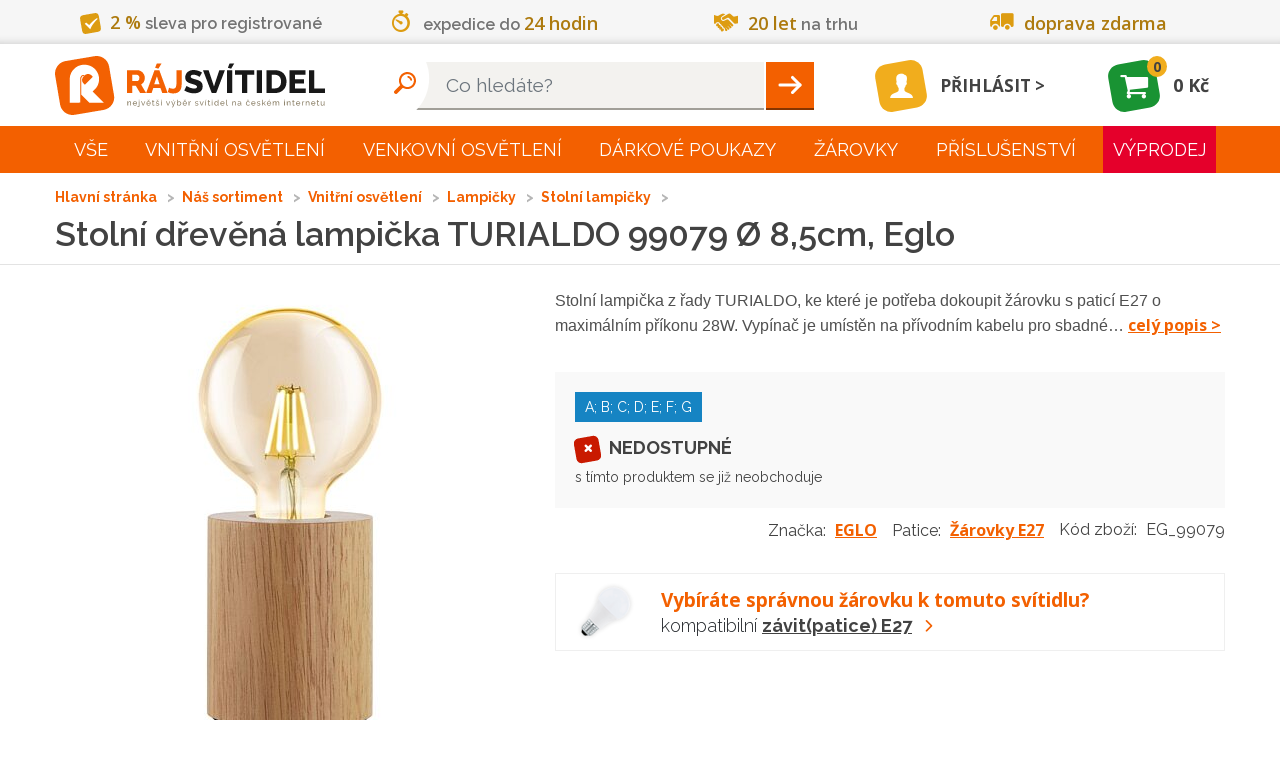

--- FILE ---
content_type: text/html; charset=utf-8
request_url: https://www.rajsvitidel.cz/eglo-svitidlo-99079/
body_size: 103120
content:
<!DOCTYPE html>
<html lang="cs">
<head>
<meta charset="utf-8">
<meta http-equiv="X-UA-Compatible" content="IE=edge">
<meta name="viewport" content="width=device-width, initial-scale=1">
<meta name="viewport" content="width=device-width, initial-scale=1, minimum-scale=0.3, maximum-scale=2">
<meta name="language" content="czech">
<meta name="robots" content="index,follow">
<link rel="canonical" href="/eglo-svitidlo-99079/">
<title>EGLO svítidlo 99079 | RájSvítidel.cz</title>
<meta name="description" content="Prodáváme svítidla do interiéru i venkovní osvětlení. Nabízíme svítidla od vestavných přes koupelnová a kuchyňské osvětlení, dětská a stolní lampy i lampičky.">
<meta name="copyright" content="Arival s.r.o., RajSvitidel.cz">
<meta name="author" content="">
<meta name="keywords" content="designová,bodová,dětská,koupelnová,kuchyňská,lampy,lampičky,lustry,svítidla">
    <link rel="apple-touch-icon" sizes="57x57" type="image/png"
          href="/apple-touch-icon-57x57.png">
    <link rel="apple-touch-icon" sizes="60x60" type="image/png"
          href="/apple-touch-icon-60x60.png">
    <link rel="apple-touch-icon" sizes="72x72" type="image/png"
          href="/apple-touch-icon-72x72.png">
    <link rel="apple-touch-icon" sizes="76x76" type="image/png"
          href="/apple-touch-icon-76x76.png">
    <link rel="apple-touch-icon" sizes="114x114" type="image/png"
          href="/apple-touch-icon-114x114.png">
    <link rel="apple-touch-icon" sizes="120x120" type="image/png"
          href="/apple-touch-icon-120x120.png">
    <link rel="apple-touch-icon" sizes="144x144" type="image/png"
          href="/apple-touch-icon-144x144.png">
    <link rel="apple-touch-icon" sizes="152x152" type="image/png"
          href="/apple-touch-icon-152x152.png">
    <link rel="apple-touch-icon" sizes="180x180" type="image/png"
          href="/apple-touch-icon-180x180.png">
    <link rel="icon" sizes="16x16" type="image/png"
          href="/favicon-16x16.png">
    <link rel="icon" sizes="32x32" type="image/png"
          href="/favicon-32x32.png">
    <link rel="icon" sizes="96x96" type="image/png"
          href="/favicon-96x96.png">
    <link rel="icon" sizes="192x192" type="image/png"
          href="/android-chrome-192x192.png">
<link rel="manifest" href="/manifest.json" crossorigin="use-credentials">
<link rel="mask-icon" href="/safari-pinned-tab.svg" color="#5bbad5">
<meta name="msapplication-TileColor" content="#da532c">
<meta name="msapplication-TileImage" content="mstile-144x144.png">
<meta name="theme-color" content="#ffffff">
<link href="https://fonts.googleapis.com/css?family=Open+Sans:300,400,600,700,900&amp;subset=latin,latin-ext"
      rel="stylesheet" type="text/css" nonce="IffuddDS9kIigvl0DjzeVQ==">
<link href="https://fonts.googleapis.com/css?family=Raleway:300,400,600,700,900&amp;subset=latin,latin-ext"
      rel="stylesheet" type="text/css" nonce="IffuddDS9kIigvl0DjzeVQ==">
<link nonce="IffuddDS9kIigvl0DjzeVQ==" rel="stylesheet" type="text/css" href="/assets/front/style.1764143999.css">
<style>
    body.no-js .loading {
        opacity: 1;
    }

    body.no-js .loading::before {
        display: none;
    }
</style>
<script type="application/ld+json">[{"@context":"http://schema.org/","@type":"ElectronicsStore","name":"RájSvítidel.cz","url":"https://www.rajsvitidel.cz/","openingHours":["Mo-Fr 8:00-17:00","Sa 9:00-12:00"],"currenciesAccepted":"CZK","paymentAccepted":"platba v hotovosti, platba bankovním převodem, na dobírku, platební kartou, platba GoPay, cash, credit card","address":"Arival s.r.o., Pekárenská 510/77a, 37004","hasMap":"https://goo.gl/maps/W1zJGmCTn7y","logo":"https://www.rajsvitidel.cz/res/front/img/rajsvitidel-logo.svg","telephone":"+420 724 807 063","legalName":"Arival s.r.o., RajSvitidel.cz","priceRange":"100CZK - 200000CZK","image":"https://www.rajsvitidel.cz/res/front/img/rajsvitidel-logo.svg"},{"@context":"http://schema.org/","@type":"Product","name":"Stolní dřevěná lampička TURIALDO 99079 Ø 8,5cm, Eglo","image":"https://www.rajsvitidel.cz/images/pi/00/product-eg-99079.1604411920.jpg","mpn":"99079","itemCondition":"http://schema.org/NewCondition","offers":{"@type":"Offer","priceCurrency":"CZK","price":"589.0000","seller":{"@type":"Organization","name":"RájSvítidel.cz"},"availability":"http://schema.org/SoldOut"},"additionalProperty":[{"@type":"PropertyValue","name":"Energetická třída","value":"A; B; C; D; E; F; G"},{"@type":"PropertyValue","name":"Světelný zdroj součástí balení","value":"Ne"},{"@type":"PropertyValue","name":"Záruka","value":"2 roky"},{"@type":"PropertyValue","name":"Výrobní řada","value":"TURIALDO"},{"@type":"PropertyValue","name":"Barva","value":"hnědá"},{"@type":"PropertyValue","name":"Výška","value":"10 cm"},{"@type":"PropertyValue","name":"Průměr","value":"85 mm"},{"@type":"PropertyValue","name":"Stupeň krytí","value":"IP20"},{"@type":"PropertyValue","name":"Patice","value":"E27"},{"@type":"PropertyValue","name":"Materiál","value":"dřevo"},{"@type":"PropertyValue","name":"Napájení","value":"230 V"},{"@type":"PropertyValue","name":"Příkon","value":"28 W"},{"@type":"PropertyValue","name":"Tvar","value":"kulaté"},{"@type":"PropertyValue","name":"Vypínač","value":"Ano"},{"@type":"PropertyValue","name":"Do zásuvky","value":"Ano"},{"@type":"PropertyValue","name":"Osazeno paticí","value":"1x E27 28W"}],"description":"Stolní lampička z řady TURIALDO, ke které je potřeba dokoupit žárovku s paticí E27 o maximálním příkonu 28W. Vypínač je umístěn na přívodním kabelu pro sbadné ovládání. Světelný zdroj není součástí balení. Lampička je vyrobena ze dřeva. Váha lampičky je 0,46Kg, hodnota stupně krytí IP20.","brand":{"@type":"Thing","name":"EGLO"}}]</script>
    <script nonce="IffuddDS9kIigvl0DjzeVQ==" type="text/javascript">
!function(){"use strict";!function(e,n){const t="script",o=n.getElementsByTagName(t)[0],i="async"in o,c=[],l={},a={};e.containers=a;let d=0;e.arival=e.arival||{};const r={};e.arival.loader=r;const _dump=function(){};function _forElements(e,n){for(const t in e)e.hasOwnProperty(t)&&n.call(n,t,e[t])}function _haveAllDependencies(e){let n=!0;return _forElements(e,function(e,t){-1===c.indexOf(t)&&(n=!1)}),n}function _runDependencies(e){const t=setTimeout(function(){clearTimeout(t),_dump("(loader) dispatch:",e.d,e.c),e.c.call(e.c,a,n)},0)}function _fireCallbacksIfHaveDependencies(e){c.push(e),_forElements(l,function(e,n){_haveAllDependencies(n.d)&&(_runDependencies(n),delete l[e])})}function _loadScript(e,c,l){let a;i?(a=function _createScriptTag(e,o){const i=n.createElement(t);return i.id=e,i.src=o,i.crossOrigin="anonymous",i}(e,c),l&&(a.async=l),a.nonce=o.nonce,function _appendScript(e){var n;null===(n=o.parentNode)||void 0===n||n.appendChild(e)}(a),a.onload=function(){r.loaded(this.id)}):(n.write(["<",t,' src="',c,'" data-loaded="true"',l?" defer":"","></",t,">"].join("")),n.write(["<",t,">window.arival.loader.loaded('",e,"')</",t,">"].join("")))}e._dump=_dump,r.inicialized=function(e){_fireCallbacksIfHaveDependencies(`inicialized-${e}`)},r.loaded=function(e){_fireCallbacksIfHaveDependencies(`loaded-${e}`)};let s=null;function _detectUsePolyfill(){return null===s&&(s=!("assign"in Object)||"undefined"==typeof fetch),s}r.load=function(e){_forElements(e,function(e,n){const t=!n.hasOwnProperty("async")||!!n.async;_loadScript(e,n.url,t)})},r.run=function(e,n){_detectUsePolyfill()&&e.push("loaded-polyfill");const t={d:e,c:n};_dump("(loader) require: ",t.d,t.c),_haveAllDependencies(e)?_runDependencies(t):l[d++]=t},e.arivalAppLoaded=r.loaded,e.arivalAppLoad=r.load,e.arivalAppRun=r.run;const documentReady=function(){r.loaded("document"),n.removeEventListener("DOMContentLoaded",documentReady)};/complete|interactive|loaded/.test(n.readyState)?documentReady():n.addEventListener("DOMContentLoaded",documentReady,!1),_detectUsePolyfill()&&_loadScript("polyfill","/assets/polyfill/script.js",!1)}(window,document)}();
//# sourceMappingURL=/assets/common/loader.js.map
!function(){"use strict";!function(e,n){n.arival=n.arival||{};const t={};n.arival.utils=t,t.getCookieByName=function(n){const t=decodeURIComponent(e.cookie).match(new RegExp("(?:^| )"+n+"=([^;]+)"));return t?t[1]:""};const o={};n.arival.userConsets=o,o.name="_cc_20240307",o.getStoraged=function(){const e=t.getCookieByName(o.name);try{return JSON.parse(e)}catch(e){}return null},o.allowed=function(e){const n=o.getStoraged();return null!==n&&"granted"===n[e]},t.extendShallow=Object.assign||function(e){e=e||{};for(var n=1;n<arguments.length;n++)if(arguments[n])for(var t in arguments[n])arguments[n].hasOwnProperty(t)&&(e[t]=arguments[n][t]);return e},t.diffObject=function(e,n){return Object.getOwnPropertyNames(e).reduce(function(t,o){return n.hasOwnProperty(o)&&e[o]!==n[o]&&(t[o]=n[o]),t},{})},t.isEmpty=function(e){for(let n in e)if(e.hasOwnProperty(n))return!1;return!0},n.getCookieByName=t.getCookieByName,n.extendShallow=t.extendShallow}(document,window)}();
//# sourceMappingURL=/assets/common/utils.js.map

!function(w, n, s){
  w.arival.loader.run(['loaded-zbozi-script'], function(containers, document) {
    var identityIdentifier = {};
    w.sznIVA.IS.updateIdentities(identityIdentifier);
    var userConsent = w.arival.userConsets.allowed('ad_storage') ? 1 : 0;
    var retargetingConf = {rtgId:s,consent:userConsent,itemId:"49200",category:"Dům, byt a zahrada | Osvětlení | Svítidla | Lampičky",pageType:"offerdetail"};
    w.rc.retargetingHit(retargetingConf);
  });
}(window, 'sklik', '19929');

    </script>
</head>
<body class="no-js">
<script nonce="IffuddDS9kIigvl0DjzeVQ==" type="text/javascript">
!function(){"use strict";!function(n,s){s.__stack__=[];const a=n.body;a&&(a.className=a.className.replace("no-js","run-js")+(s.location.hash?" fragment loading":""))}(document,window)}();
//# sourceMappingURL=/assets/common/initialize.js.map
!function(w,n){
  w[n]=w[n]||[];
  function gtag() { w[n].push(arguments); }
  w['gtag'] = gtag;

  var ccs = {"functionality_storage":"granted","analytics_storage":"denied","ad_user_data":"denied","ad_storage":"denied","ad_personalization":"denied"}
  var utils = w.arival.utils;
  w['arivalUpdateCcs'] = function(o) {
    if (ccs !== o) {
      var diff = utils.diffObject(ccs, o);
      if(!utils.isEmpty(diff)){
        gtag('consent', 'update', diff);
      }
      ccs = utils.extendShallow(ccs, o);
    }
  };

  gtag('consent', 'default', ccs);
  w[n].push({ 'event':'gtm.js', 'gtm.start': new Date().getTime() });

  var o = w.arival.userConsets.getStoraged();
  if (null === o ) {
    o = ccs;
  }
  w['arivalUpdateCcs'].call(this, o);
}(window,'dataLayer');
!function(w){
w.___gcfg = {"lang":"cs"};
}(window);
!function(w){
  w.fbAsyncInit = function(){ FB.init({"appId":"251386431713808","status":true,"cookie":true,"xfbml":true,"version":"v2.2"}) };
}(window);
arival.loader.load({"main-script":{"url":"/assets/front/script.1764143999.js","async":true},"twitter-script":{"url":"https://platform.twitter.com/widgets.js","async":true},"zbozi-script":{"url":"https://c.seznam.cz/js/rc.js","async":false},"gtm-script":{"url":"https://www.googletagmanager.com/gtm.js?id=GTM-KQSZCG","async":true},"google-script":{"url":"https://apis.google.com/js/platform.js","async":true},"facebook-script":{"url":"https://connect.facebook.net/cs_CZ/sdk.js","async":true}});
</script>

<noscript><iframe src="//www.googletagmanager.com/ns.html?id=GTM-KQSZCG" height="0" width="0" style="display:none;visibility:hidden"></iframe></noscript><header id="header">
    <div id="header-advantages">
<div class="advantages">
    <div class="container">
        <div class="flex flex-around">
            <span class="advantage a-1"><i class="icon-check"></i><mark>2&nbsp;%</mark> sleva pro registrované</span>
            <span class="advantage a-2"><i class="icon-time"></i>expedice do <mark>24 hodin</mark></span>
            <span class="advantage a-3"><i class="icon-handshake"></i><mark>20 let</mark> na trhu</span>
            <span class="advantage a-4"><i class="icon-shipping"></i><mark>doprava zdarma</mark></span>
        </div>
    </div>
</div>
    </div>
    <nav class="navbar navbar-static-top" id="navbar-main">
        <div class="container flex">
            <a class="navbar-brand" href="/">
                    <picture>
                        <source srcset="/res/front/img/rajsvitidel-logo-black.svg" type="image/svg+xml">
                        <img src="/res/front/img/rajsvitidel-logo-black.png" alt="Logo">
                    </picture>
            </a>

<div class="search-container search-form">
    <form action="/hledani/" method="get" id="header-search">
        <input type="text" name="q" autocomplete="off" class="typeahead form-control" placeholder="Co hledáte?" data-currency="Kč" data-autocomplete-url="/napovez/main/?q=__QUERY_PLACEHOLDER__" id="frm-header-searchForm-form-q"><button type="submit" id="search" class="text-hide btn" value="Hleadat">Hleadat</button>
    </form>

</div>
<div class="search-container search-link">
    <a href="#"></a>
</div>

<div id="snippet-header-user-header-user">
        <a class="user-link" href="/login/">
            <span class="user-icon logged-out"><i class="icon-user"></i></span>
            <span class="user-login">Přihlásit</span>
        </a>
</div><div id="snippet-header-cart-header-basket">
    <a class="basket" href="/kos/">
        <span class="basket-icon basket-widget-icon">
            <i class="icon-cart"></i>
        </span>
        <span class="basket-count">0</span>
        <span class="basket-sum">0 Kč</span>
    </a>
</div>
            <div class="rmm-toggle">
                <button class="menu-button rmm-toggle-button" type="button" data-toggle="collapse" data-target="#main-menu"><span class="icon-bar"></span><span class="icon-bar"></span><span class="icon-bar"></span></button>
            </div>
        </div>
    </nav>
</header>
<nav id="navbar-menu">
    <hr class="d-lg-none">
    <div class="rmm container">
        <ul id="main-menu" class="rmm-main-menu"><li class="first branch"><a href="/kompletni-sortiment/">Vše</a><div class="link-detail"><h3>Vše</h3><p></p></div><ul class="menu_level_1"><li class="first"><a title="Světla do dětského pokoje" href="/interier/detska-svitidla/">Světla do dětského pokoje</a><div class="link-detail"><img src="/res/front/img/categories/7.jpg" alt="Světla do dětského pokoje"><h3>Světla do dětského pokoje</h3><p>Světla do dětského pokoje vašich ratolestí od předního prodejce v ČR ✨ Praktické i hravé modely, skvělé ceny a rychlá lhůta dodání ✨ </p></div></li><li><a title="Světla do koupelny" href="/interier/koupelnova-svitidla/">Světla do koupelny</a><div class="link-detail"><img src="/res/front/img/categories/9.jpg" alt="Světla do koupelny"><h3>Světla do koupelny</h3><p>Nabízíme světla do koupelny pro všechny typy koupelen ✨ Bodové, nástěnné nebo stropní? Vyberte si to pravé z naší široké nabídky ✨</p></div></li><li><a title="Světla do kuchyně" href="/interier/kuchynska-svitidla/">Světla do kuchyně</a><div class="link-detail"><img src="/res/front/img/categories/10.jpg" alt="Světla do kuchyně"><h3>Světla do kuchyně</h3><p>Světla do kuchyně od předního prodejce osvětlení v ČR ✨ Seženete u nás i celé modelové řady ✨ Kuchyňská svítidla z Ráje jsou za super ceny ✨</p></div></li><li><a title="Nástěnná svítidla" href="/interier/nastenna-a-stropni-svitidla/">Nástěnná svítidla</a><div class="link-detail"><img src="/res/front/img/categories/14.jpg" alt="Nástěnná svítidla"><h3>Nástěnná svítidla</h3><p>Nástěnná svítidla. Nabízíme široký sortiment stylových designových nástěnných a svítidel za výhodné ceny. Zboží skladem, rychlé dodání. </p></div></li><li><a title="Osvětlení schodiště" href="/interier/osvetleni-schodiste/">Osvětlení schodiště</a><div class="link-detail"><img src="/res/front/img/categories/260.jpg" alt="Osvětlení schodiště"><h3>Osvětlení schodiště</h3><p>Osvětlení schodiště je nedocenitelným pomocníkem ✨ Díky praktickému senzoru pohybu už nikdy nebudete muset hledat vypínač ✨</p></div></li><li><a title="Zrcadla" href="/interier/zrcadla/">Zrcadla</a><div class="link-detail"><img src="/res/front/img/categories/260.jpg" alt="Zrcadla"><h3>Zrcadla</h3><p></p></div></li><li><a title="Lustry" href="/interier/lustry-zavesna-svitidla/">Lustry</a><div class="link-detail"><img src="/res/front/img/categories/57.jpg" alt="Lustry"><h3>Lustry</h3><p>Lustry a závěsná svítidla ve stovkách provedení a do všech druhů místností. Obrovská nabídka lustrů, nízké ceny a špičkový zákaznický servis. Samozřejmostí je perfektní&amp;hellip;</p></div></li><li><a title="Chytré osvětlení" href="/interier/chytre-osvetleni/">Chytré osvětlení</a><div class="link-detail"><img src="/res/front/img/categories/260.jpg" alt="Chytré osvětlení"><h3>Chytré osvětlení</h3><p>Chytré osvětlení v podobě SMART svítidel, či chytrých žárovek nebo LED pásků.</p></div></li><li><a title="Svítidla s čidlem" href="/interier/svitidla-s-cidlem/">Svítidla s čidlem</a><div class="link-detail"><img src="/res/front/img/categories/260.jpg" alt="Svítidla s čidlem"><h3>Svítidla s čidlem</h3><p></p></div></li><li><a title="Světla do obýváku" href="/interier/svetla-do-obyvaku/">Světla do obýváku</a><div class="link-detail"><img src="/res/front/img/categories/260.jpg" alt="Světla do obýváku"><h3>Světla do obýváku</h3><p>Přinášíme Vám široký výběr světel do obýváku TOP kvality ✨ Vyberte si svítidla dle stylu vašeho interiéru a osobních preferencí od předního prodejce ✨</p></div></li><li><a title="Osvětlení do ložnice" href="/interier/osvetleni-do-loznice/">Osvětlení do ložnice</a><div class="link-detail"><img src="/res/front/img/categories/260.jpg" alt="Osvětlení do ložnice"><h3>Osvětlení do ložnice</h3><p>Pozvedněte estetiku vaší ložnice na ještě vyšší úroveň s naším osvětlením ✨ Široký výběr kvalitních světel od renomovaného českého prodejce  ✨</p></div></li><li><a title="Osvětlení chodby" href="/interier/osvetleni-chodby/">Osvětlení chodby</a><div class="link-detail"><img src="/res/front/img/categories/260.jpg" alt="Osvětlení chodby"><h3>Osvětlení chodby</h3><p>Každá místnost si zasluhuje kvalitní a estetické osvětlení, včetně chodby ✨ Pořiďte si kvalitní osvětlení chodby od renomovaného prodejce ✨</p></div></li><li><a title="LED osvětlení" href="/interier/led-svitidla/">LED osvětlení</a><div class="link-detail"><img src="/res/front/img/categories/83.jpg" alt="LED osvětlení"><h3>LED osvětlení</h3><p>Velký výběr LED osvětlení a svítidel pro vaši domácnost i firmu. Velkorysé ceny, renomovaní výrobci LED osvětlení, odpovědný přístup i odborné poradenství.</p></div></li><li><a title="Lampy" href="/interier/lampy/">Lampy</a><div class="link-detail"><img src="/res/front/img/categories/86.jpg" alt="Lampy"><h3>Lampy</h3><p>Lampy, Lampy se stmívačem nejen do vašeho obýváku za výhodné ceny. Velký výběr značek, barev i provedení. Zvolte ten správná eshop se svítidly.</p></div></li><li><a title="Vánoční osvětlení" href="/interier/vanocni-osvetleni/">Vánoční osvětlení</a><div class="link-detail"><img src="/res/front/img/categories/90.jpg" alt="Vánoční osvětlení"><h3>Vánoční osvětlení</h3><p>Vánoční osvětlení, řetězy, a mnohem více naleznete v našem sortimentu. Ozdobte si byt i dům kvalitní a bezpečnou vánoční dekorativní tématikou.</p></div></li><li><a title="Osvětlení kanceláře" href="/interier/osvetleni-kancelare/">Osvětlení kanceláře</a><div class="link-detail"><img src="/res/front/img/categories/260.jpg" alt="Osvětlení kanceláře"><h3>Osvětlení kanceláře</h3><p>Máme pro vás kvalitní osvětlení do kancelářských prostor ✨ Skvělé ceny, mnoho produktů na výběr, téměř vše fyzicky skladem a ihned k odeslání ✨</p></div></li><li><a title="Stropní svítidla (stropnice)" href="/interier/stropni-svitidla/">Stropní svítidla (stropnice)</a><div class="link-detail"><img src="/res/front/img/categories/166.jpg" alt="Stropní svítidla (stropnice)"><h3>Stropní svítidla (stropnice)</h3><p>Ideální svítidla do místností s krátkým cyklem světla. Vyberte si z nepřeberné nabídky stropních světel na jednom z největších eshopů v ČR. Máme levné i luxusní modely.</p></div></li><li><a title="Lampičky" href="/interier/lampicky/">Lampičky</a><div class="link-detail"><img src="/res/front/img/categories/209.jpg" alt="Lampičky"><h3>Lampičky</h3><p>Lampičky do domácnosti i kanceláře od jednoho z největších e-shopů s osvětlením. Skvělé ceny rychlé dodání a více jak 70 výdejních míst po celé ČR.</p></div></li><li><a title="Bodová svítidla" href="/interier/bodova-svitidla/">Bodová svítidla</a><div class="link-detail"><img src="/res/front/img/categories/210.jpg" alt="Bodová svítidla"><h3>Bodová svítidla</h3><p>Bodové osvětlení a svítidla - E-shop nabízející svítidla a osvětlení do interiéru i exteriéru, svítidla do kuchyně, koupelen, obýváků, zahrad a mnohem</p></div></li><li><a title="Technické osvětlení" href="/interier/prumyslova-svitidla/">Technické osvětlení</a><div class="link-detail"><img src="/res/front/img/categories/212.jpg" alt="Technické osvětlení"><h3>Technické osvětlení</h3><p>Výběr průmyslových druhů osvětlení za rozumné ceny. Odolné konstrukce i tvrzená skla. Průmyslová svítidla jsou rovněž vhodná jako sklepní osvětlení. Vybírejte u&amp;hellip;</p></div></li><li><a title="Svítící dekorace a doplňky" href="/interier/svitici-doplnky/">Svítící dekorace a doplňky</a><div class="link-detail"><img src="/res/front/img/categories/213.jpg" alt="Svítící dekorace a doplňky"><h3>Svítící dekorace a doplňky</h3><p>Pořiďte sobě, nebo svým blízkým čelovku, reflexní pásky, nebo užitečnou LED lampu. Tyto svítící doplňky se hodí na kolo, do auta i ve volné přírodě.</p></div></li><li><a title="Kolejnicové systémy" href="/interier/kolejnicove-systemy/">Kolejnicové systémy</a><div class="link-detail"><img src="/res/front/img/categories/228.jpg" alt="Kolejnicové systémy"><h3>Kolejnicové systémy</h3><p>Kolejnicové světelné sytémy pro obchody, výstavní síně i designové prostory. Mimořádná kvalita, respektovaný výrobce a nekonečno možností kolejnicových systémů.</p></div></li><li><a title="Stropní ventilátory" href="/interier/ventilatory/">Stropní ventilátory</a><div class="link-detail"><img src="/res/front/img/categories/253.jpg" alt="Stropní ventilátory"><h3>Stropní ventilátory</h3><p>Teď už Vám doma ani v kanceláři horko nebude. Obyčejné či svítící, elegantní i vtipné stropní ventilátory značky Faro.</p></div></li><li><a title="Venkovní svítící dekorace" href="/exterier/venkovni-svitici-dekorace/">Venkovní svítící dekorace</a><div class="link-detail"><img src="/res/front/img/categories/25.jpg" alt="Venkovní svítící dekorace"><h3>Venkovní svítící dekorace</h3><p>Udělejte si radost venkovní svítící dekorací. Vhodné do zahrad i pergol.</p></div></li><li><a title="Venkovní čidlo pohybu a soumraku" href="/exterier/detektory-pohybu/">Venkovní čidlo pohybu a soumraku</a><div class="link-detail"><img src="/res/front/img/categories/25.jpg" alt="Venkovní čidlo pohybu a soumraku"><h3>Venkovní čidlo pohybu a soumraku</h3><p>Venkovní čidla pohybu a soumraku pro bezpečnost a úsporu energie ✨ Vyberte si z našeho sortimentu kvalitních čidel ✨ Pořiďte si svítidla z Ráje ✨</p></div></li><li><a title="Venkovní stropní světla" href="/exterier/venkovni-stropni-svitidla/">Venkovní stropní světla</a><div class="link-detail"><img src="/res/front/img/categories/25.jpg" alt="Venkovní stropní světla"><h3>Venkovní stropní světla</h3><p>Stylová a funkční venkovní stropní světla pro váš exteriér ✨ Vybírejte z naší široké nabídky ✨ Pořiďte si svítidla z Ráje ✨</p></div></li><li><a title="Osvětlení pergoly" href="/exterier/osvetleni-pergoly/">Osvětlení pergoly</a><div class="link-detail"><img src="/res/front/img/categories/25.jpg" alt="Osvětlení pergoly"><h3>Osvětlení pergoly</h3><p>Osvětlení pergoly pro útulnou atmosféru a stylové osvětlení vaší zahrady ✨ Prohlédněte si naši kolekci ✨ Pořiďte si svítidla z Ráje ✨</p></div></li><li><a title="Venkovní bodové osvětlení" href="/exterier/venkovni-bodove-osvetleni/">Venkovní bodové osvětlení</a><div class="link-detail"><img src="/res/front/img/categories/25.jpg" alt="Venkovní bodové osvětlení"><h3>Venkovní bodové osvětlení</h3><p>Venkovní bodové osvětlení pro přesné a efektivní osvětlení zahrady ✨ Objevte naši nabídku bodového osvětlení ✨ Pořiďte si svítidla z Ráje ✨</p></div></li><li><a title="Venkovní světla s čidlem" href="/exterier/venkovni-svitidla-osvetleni-s-cidlem/">Venkovní světla s čidlem</a><div class="link-detail"><img src="/res/front/img/categories/96.jpg" alt="Venkovní světla s čidlem"><h3>Venkovní světla s čidlem</h3><p>Venkovní světla s čidlem pro chytré a úsporné osvětlení ✨ Ideální pro zvýšení bezpečnosti vašeho domova ✨ Pořiďte si svítidla z Ráje ✨</p></div></li><li><a title="Venkovní lampy" href="/exterier/zahradni-lampy/">Venkovní lampy</a><div class="link-detail"><img src="/res/front/img/categories/25.jpg" alt="Venkovní lampy"><h3>Venkovní lampy</h3><p>Venkovní lampy pro klasické a moderní osvětlení vaší zahrady ✨ Vyberte si z naší nabídky venkovních lamp ✨ Pořiďte si svítidla z Ráje ✨</p></div></li><li><a title="Reflektory" href="/exterier/venkovni-reflektory/">Reflektory</a><div class="link-detail"><img src="/res/front/img/categories/102.jpg" alt="Reflektory"><h3>Reflektory</h3><p>Reflektory pro silné a spolehlivé venkovní osvětlení ✨ Ideální pro osvětlení velkých ploch a zvýšení bezpečnosti ✨ Pořiďte si svítidla z Ráje ✨</p></div></li><li><a title="Venkovní nástěnná světla" href="/exterier/venkovni-svitidla-nastenna/">Venkovní nástěnná světla</a><div class="link-detail"><img src="/res/front/img/categories/149.jpg" alt="Venkovní nástěnná světla"><h3>Venkovní nástěnná světla</h3><p>Venkovní nástěnná světla pro dokonalé osvětlení exteriéru ✨ Vyberte si z různých designů a stylů ✨ Pořiďte si svítidla z Ráje ✨</p></div></li><li><a title="Venkovní závěsná světla" href="/exterier/venkovni-svitidla-zavesna/">Venkovní závěsná světla</a><div class="link-detail"><img src="/res/front/img/categories/150.jpg" alt="Venkovní závěsná světla"><h3>Venkovní závěsná světla</h3><p>Elegantní venkovní závěsná světla pro stylový vzhled vašeho exteriéru ✨ Prohlédněte si naši širokou nabídku ✨ Pořiďte si svítidla z Ráje ✨</p></div></li><li><a title="Venkovní světla do země" href="/exterier/venkovni-svitidlo-zemni/">Venkovní světla do země</a><div class="link-detail"><img src="/res/front/img/categories/151.jpg" alt="Venkovní světla do země"><h3>Venkovní světla do země</h3><p>Venkovní světla do země pro zvýraznění zahradních prvků a cest ✨ Objevte naši kolekci praktických světel ✨ Pořiďte si svítidla z Ráje ✨</p></div></li><li><a title="Venkovní zapuštěné osvětlení" href="/exterier/venkovni-svitidla-zapustenna/">Venkovní zapuštěné osvětlení</a><div class="link-detail"><img src="/res/front/img/categories/152.jpg" alt="Venkovní zapuštěné osvětlení"><h3>Venkovní zapuštěné osvětlení</h3><p>Venkovní zapuštěné osvětlení pro moderní a nenápadný vzhled ✨ Perfektní řešení pro osvětlení cest a teras ✨ Pořiďte si svítidla z Ráje ✨</p></div></li><li><a title="Bazénové osvětlení" href="/exterier/osvetleni-do-bazenu/">Bazénové osvětlení</a><div class="link-detail"><img src="/res/front/img/categories/216.jpg" alt="Bazénové osvětlení"><h3>Bazénové osvětlení</h3><p>Bazénové osvětlení pro bezpečnost a atmosféru ✨ Osvětlete svůj bazén stylově a efektivně ✨ Pořiďte si bazénová svítidla z Ráje ✨</p></div></li><li><a title="Žárovky" href="/zarovky/">Žárovky</a><div class="link-detail"><img src="/res/front/img/categories/107.jpg" alt="Žárovky"><h3>Žárovky</h3><p>Ohromný výběr žárovek, pásků, trubic, LED zdrojů světla a dalších. Více jak 40 druhů žárovek a patic. Skvělé ceny od TOP prodejce osvětlení v ČR.</p></div></li><li><a title="Kabely a doplňky" href="/ostatni/kabely/">Kabely a doplňky</a><div class="link-detail"><img src="/res/front/img/categories/234.jpg" alt="Kabely a doplňky"><h3>Kabely a doplňky</h3><p>Pokud sháníte nový kabel nebo nějaký doplňěk pro Vaše svítidlo, tak zde si určitě vyberete. Vše od kabelu přes ovladače až ke kolejnicovému systému.</p></div></li><li><a title="Lišty pro LED pásky" href="/ostatni/listy-pro-led-pasky/">Lišty pro LED pásky</a><div class="link-detail"><img src="/res/front/img/categories/295.jpg" alt="Lišty pro LED pásky"><h3>Lišty pro LED pásky</h3><p>Lišty pro LED pásky, které můžete vybírat v kategorii LED osvětlení.</p></div></li><li><a title="Náhradní díly" href="/ostatni/nahradni-dily/">Náhradní díly</a><div class="link-detail"><img src="/res/front/img/categories/154.jpg" alt="Náhradní díly"><h3>Náhradní díly</h3><p>Rozbila se Vám část oblíbeného svítidla a rádi byste si jej ponechali? Prohlédněte si nabídku náhradních dílů. 
</p></div></li><li><a title="Trafa, napájecí zdroje" href="/ostatni/trafa-napajeci-zdroje/">Trafa, napájecí zdroje</a><div class="link-detail"><img src="/res/front/img/categories/219.jpg" alt="Trafa, napájecí zdroje"><h3>Trafa, napájecí zdroje</h3><p>Vyberte si z široké nabídky traf a napájecích zdrojů.</p></div></li><li><a title="Náhradní stínidla, širmy" href="/ostatni/stinidla-sirmy/">Náhradní stínidla, širmy</a><div class="link-detail"><img src="/res/front/img/categories/232.jpg" alt="Náhradní stínidla, širmy"><h3>Náhradní stínidla, širmy</h3><p>Pokud potřebujete vyměnit zničené stínítko nebo jen chcete oživit svou starou lampičku, pak jste na správném místě. </p></div></li><li class="last"><a title="Podstavce pro lampy/čky" href="/ostatni/podstavec/">Podstavce pro lampy/čky</a><div class="link-detail"><img src="/res/front/img/categories/233.jpg" alt="Podstavce pro lampy/čky"><h3>Podstavce pro lampy/čky</h3><p>Máte zničený podstavec oblíbené lampy či lampičky a novou nechcete? Vybírejte z široké nabídky náhradnách podstavců pro lampy i lampičky.</p></div></li></ul></li><li class="branch"><a title="Vnitřní osvětlení" href="/interier/">Vnitřní osvětlení</a><div class="link-detail"><img src="/res/front/img/categories/260.jpg" alt="Vnitřní osvětlení"><h3>Vnitřní osvětlení</h3><p>U nás najdete široký sortiment vnitřního osvětlení ✨ Nabízíme svítidla od vestavných přes koupelnová až po stojací lampy a stolní lampičky ✨</p></div><ul class="menu_level_1"><li class="first branch"><a title="Světla do dětského pokoje" href="/interier/detska-svitidla/">Světla do dětského pokoje</a><div class="link-detail"><img src="/res/front/img/categories/7.jpg" alt="Světla do dětského pokoje"><h3>Světla do dětského pokoje</h3><p>Světla do dětského pokoje vašich ratolestí od předního prodejce v ČR ✨ Praktické i hravé modely, skvělé ceny a rychlá lhůta dodání ✨ </p></div><ul class="menu_level_2"><li class="first"><a title="Dětské lustry" href="/interier/detska-svitidla/lustry/">Dětské lustry</a><div class="link-detail"><img src="/res/front/img/categories/7.jpg" alt="Dětské lustry"><h3>Dětské lustry</h3><p>Osvětlete království vašich ratolestí dětským lustrem v TOP kvalitě a krásném designu ✨ Osvětlení do dětského pokoje od předního prodejce v ČR ✨</p></div></li><li><a title="Dětské lampičky" href="/interier/detska-svitidla/lampicky/">Dětské lampičky</a><div class="link-detail"><img src="/res/front/img/categories/7.jpg" alt="Dětské lampičky"><h3>Dětské lampičky</h3><p>Kvalitní lampičky do dětského pokoje ochrání vaše ratolesti před každým bubákem ✨ TOP kvalita od předního českého prodejce osvětlení ✨</p></div></li><li><a title="Dětská stropní svítidla" href="/interier/detska-svitidla/stropni/">Dětská stropní svítidla</a><div class="link-detail"><img src="/res/front/img/categories/7.jpg" alt="Dětská stropní svítidla"><h3>Dětská stropní svítidla</h3><p>Osvětlete království vašich ratolestí dětským stropním svítidlem TOP kvality v krásném designu ✨ Světla do dětského pokoje od předního prodejce ✨</p></div></li><li class="last"><a title="Dětské svítící dekorace" href="/interier/detska-svitidla/svitici-dekorace/">Dětské svítící dekorace</a><div class="link-detail"><img src="/res/front/img/categories/7.jpg" alt="Dětské svítící dekorace"><h3>Dětské svítící dekorace</h3><p></p></div></li></ul></li><li class="branch"><a title="Světla do koupelny" href="/interier/koupelnova-svitidla/">Světla do koupelny</a><div class="link-detail"><img src="/res/front/img/categories/9.jpg" alt="Světla do koupelny"><h3>Světla do koupelny</h3><p>Nabízíme světla do koupelny pro všechny typy koupelen ✨ Bodové, nástěnné nebo stropní? Vyberte si to pravé z naší široké nabídky ✨</p></div><ul class="menu_level_2"><li class="first"><a title="Bodová světla do koupelny" href="/interier/koupelnova-svitidla/bodova-svetla-do-koupelny/">Bodová světla do koupelny</a><div class="link-detail"><img src="/res/front/img/categories/9.jpg" alt="Bodová světla do koupelny"><h3>Bodová světla do koupelny</h3><p>Posviťte si v koupelně kvalitními bodovými světly od renomovaného českého prodejce ✨ Na našem e-shopu najdete široký výběr kvalitního osvětlení ✨</p></div></li><li><a title="Zrcadla do koupelny s osvětlením" href="/interier/koupelnova-svitidla/zrcadla-zrcatka/">Zrcadla do koupelny s osvětlením</a><div class="link-detail"><img src="/res/front/img/categories/9.jpg" alt="Zrcadla do koupelny s osvětlením"><h3>Zrcadla do koupelny s osvětlením</h3><p>Zrcadla do koupelny s osvětlením od jednoho z TOP prodejců v ČR ✨ Koupelnová zrcadla s osvětlením za super ceny, 98% zboží fyzicky skladem ✨</p></div></li><li><a title="Stropní světla do koupelny" href="/interier/koupelnova-svitidla/stropni-osvetleni/">Stropní světla do koupelny</a><div class="link-detail"><img src="/res/front/img/categories/9.jpg" alt="Stropní světla do koupelny"><h3>Stropní světla do koupelny</h3><p>Stropní světla do koupelny se skvělým poměrem ceny a výkonu ✨ TOP český prodejce, skvělé ceny, rychlá doprava a snadná výměna ✨</p></div></li><li><a title="Nástěnná svítidla do koupelny" href="/interier/koupelnova-svitidla/nastenne-osvetleni/">Nástěnná svítidla do koupelny</a><div class="link-detail"><img src="/res/front/img/categories/176.jpg" alt="Nástěnná svítidla do koupelny"><h3>Nástěnná svítidla do koupelny</h3><p>Prověřený prodejce nástěnných svítidel do koupelny ✨ Skvělé ceny, mnoho produktů na výběr, téměř vše fyzicky skladem a ihned k odeslání ✨</p></div></li><li class="last"><a title="Koupelnová světla nad zrcadlo" href="/interier/koupelnova-svitidla/svetlo-primo-nad-zrcadlo/">Koupelnová světla nad zrcadlo</a><div class="link-detail"><img src="/res/front/img/categories/9.jpg" alt="Koupelnová světla nad zrcadlo"><h3>Koupelnová světla nad zrcadlo</h3><p>Máme pro vás kvalitní koupelnová světla nad zrcadlo ✨ Mnoho druhů a modelů, příznivé ceny a téměř vše ihned k odeslání ✨  Posviťte si na sebe ✨ </p></div></li></ul></li><li class="branch"><a title="Světla do kuchyně" href="/interier/kuchynska-svitidla/">Světla do kuchyně</a><div class="link-detail"><img src="/res/front/img/categories/10.jpg" alt="Světla do kuchyně"><h3>Světla do kuchyně</h3><p>Světla do kuchyně od předního prodejce osvětlení v ČR ✨ Seženete u nás i celé modelové řady ✨ Kuchyňská svítidla z Ráje jsou za super ceny ✨</p></div><ul class="menu_level_2"><li class="first"><a title="Stropní světla do kuchyně" href="/interier/kuchynska-svitidla/stropni-svetla-do-kuchyne/">Stropní světla do kuchyně</a><div class="link-detail"><img src="/res/front/img/categories/10.jpg" alt="Stropní světla do kuchyně"><h3>Stropní světla do kuchyně</h3><p>Posviťte si na vaření kvalitními stropními světly do kuchyně ✨ Na našem e-shopu najdete široký výběr TOP osvětlení ✨ Renomovaný prodejce ✨</p></div></li><li><a title="Lustry do kuchyně" href="/interier/kuchynska-svitidla/nad-jidelni-stul/">Lustry do kuchyně</a><div class="link-detail"><img src="/res/front/img/categories/10.jpg" alt="Lustry do kuchyně"><h3>Lustry do kuchyně</h3><p>Lustry do kuchyně  za příznivé ceny od jednoho z TOP prodejců v ČR ✨ Mnoho modelů, variant i designových provedení ✨ Vyberte si to pravé ✨</p></div></li><li class="last"><a title="Světla pod kuchyňskou linku" href="/interier/kuchynska-svitidla/osvetleni-pod-kuchynskou-linku/">Světla pod kuchyňskou linku</a><div class="link-detail"><img src="/res/front/img/categories/10.jpg" alt="Světla pod kuchyňskou linku"><h3>Světla pod kuchyňskou linku</h3><p>Světla pod kuchyňskou linku všech možných druhů a variant vč. LED osvětlení ✨ Skvělé ceny, servis a poradenství od jednoho z TOP prodejců v ČR ✨</p></div></li></ul></li><li><a title="Nástěnná svítidla" href="/interier/nastenna-a-stropni-svitidla/">Nástěnná svítidla</a><div class="link-detail"><img src="/res/front/img/categories/14.jpg" alt="Nástěnná svítidla"><h3>Nástěnná svítidla</h3><p>Nástěnná svítidla. Nabízíme široký sortiment stylových designových nástěnných a svítidel za výhodné ceny. Zboží skladem, rychlé dodání. </p></div></li><li><a title="Osvětlení schodiště" href="/interier/osvetleni-schodiste/">Osvětlení schodiště</a><div class="link-detail"><img src="/res/front/img/categories/260.jpg" alt="Osvětlení schodiště"><h3>Osvětlení schodiště</h3><p>Osvětlení schodiště je nedocenitelným pomocníkem ✨ Díky praktickému senzoru pohybu už nikdy nebudete muset hledat vypínač ✨</p></div></li><li><a title="Zrcadla" href="/interier/zrcadla/">Zrcadla</a><div class="link-detail"><img src="/res/front/img/categories/260.jpg" alt="Zrcadla"><h3>Zrcadla</h3><p></p></div></li><li class="branch"><a title="Lustry" href="/interier/lustry-zavesna-svitidla/">Lustry</a><div class="link-detail"><img src="/res/front/img/categories/57.jpg" alt="Lustry"><h3>Lustry</h3><p>Lustry a závěsná svítidla ve stovkách provedení a do všech druhů místností. Obrovská nabídka lustrů, nízké ceny a špičkový zákaznický servis. Samozřejmostí je perfektní&amp;hellip;</p></div><ul class="menu_level_2"><li class="first"><a title="Svítidla pavouk" href="/interier/lustry-zavesna-svitidla/svitidla-pavouk/">Svítidla pavouk</a><div class="link-detail"><img src="/res/front/img/categories/57.jpg" alt="Svítidla pavouk"><h3>Svítidla pavouk</h3><p>Kreativní svítidla pavouk.</p></div></li><li><a title="Moderní lustry" href="/interier/lustry-zavesna-svitidla/moderni-svetla/">Moderní lustry</a><div class="link-detail"><img src="/res/front/img/categories/57.jpg" alt="Moderní lustry"><h3>Moderní lustry</h3><p>Moderní lustry od známých značek TOP kvality za super ceny ✨ Nakupujte moderní lustry na jednom z největších e-shopů v ČR ✨</p></div></li><li><a title="Rustikální lustry" href="/interier/lustry-zavesna-svitidla/zamecka-svetla/">Rustikální lustry</a><div class="link-detail"><img src="/res/front/img/categories/57.jpg" alt="Rustikální lustry"><h3>Rustikální lustry</h3><p>Rustikální lustry v mnoha provedeních a za skvělé ceny ✨ Vyberte si rustikální lustr a ozdobte jím váš interiér ✨ Máme pro vás velký výběr modelů ✨</p></div></li><li><a title="Kancelářská svítidla" href="/interier/lustry-zavesna-svitidla/205-do-pracovny-kancelare/">Kancelářská svítidla</a><div class="link-detail"><img src="/res/front/img/categories/57.jpg" alt="Kancelářská svítidla"><h3>Kancelářská svítidla</h3><p>Kancelářská stropní svítidla pro perfektní celkové osvětlení prostor. Kancelářská svítidla za super ceny a od značkových výrobců nakupujte na Rájsvítidel.cz.</p></div></li><li><a title="Luxusní lustry" href="/interier/lustry-zavesna-svitidla/luxusni-svitidla/">Luxusní lustry</a><div class="link-detail"><img src="/res/front/img/categories/57.jpg" alt="Luxusní lustry"><h3>Luxusní lustry</h3><p>V naší nabídce najdete luxusní lustry, které vás okouzlí ✨ Podívejte se na náš široký výběr těch nejkrásnějších modelů a vyberte si ten pravý pro vás ✨</p></div></li><li><a title="Dřevěné lustry" href="/interier/lustry-zavesna-svitidla/drevena-svitidla/">Dřevěné lustry</a><div class="link-detail"><img src="/res/front/img/categories/57.jpg" alt="Dřevěné lustry"><h3>Dřevěné lustry</h3><p>Dřevěné lustry nepřehlédnutelných designů. Moderní provedení, kvalitní dřevo a skvělé ceny. Nakupujte úžasné dřevěné lustry u TOP prodejce osvětlení v ČR.</p></div></li><li class="last"><a title="Křišťálové lustry" href="/interier/lustry-zavesna-svitidla/kristalove-lustry/">Křišťálové lustry</a><div class="link-detail"><img src="/res/front/img/categories/57.jpg" alt="Křišťálové lustry"><h3>Křišťálové lustry</h3><p></p></div></li></ul></li><li><a title="Chytré osvětlení" href="/interier/chytre-osvetleni/">Chytré osvětlení</a><div class="link-detail"><img src="/res/front/img/categories/260.jpg" alt="Chytré osvětlení"><h3>Chytré osvětlení</h3><p>Chytré osvětlení v podobě SMART svítidel, či chytrých žárovek nebo LED pásků.</p></div></li><li><a title="Svítidla s čidlem" href="/interier/svitidla-s-cidlem/">Svítidla s čidlem</a><div class="link-detail"><img src="/res/front/img/categories/260.jpg" alt="Svítidla s čidlem"><h3>Svítidla s čidlem</h3><p></p></div></li><li class="branch"><a title="Světla do obýváku" href="/interier/svetla-do-obyvaku/">Světla do obýváku</a><div class="link-detail"><img src="/res/front/img/categories/260.jpg" alt="Světla do obýváku"><h3>Světla do obýváku</h3><p>Přinášíme Vám široký výběr světel do obýváku TOP kvality ✨ Vyberte si svítidla dle stylu vašeho interiéru a osobních preferencí od předního prodejce ✨</p></div><ul class="menu_level_2"><li class="first"><a title="Stropní svítidla do obýváku" href="/interier/svetla-do-obyvaku/stropni-svitidla-do-obyvaku/">Stropní svítidla do obýváku</a><div class="link-detail"><h3>Stropní svítidla do obýváku</h3><p>Na našem e-shopu najdete široký výběr kvalitních stropních svítidel do obýváku ✨ Vytvořte si příjemnou atmosféru pro trávení času s rodinou a přáteli ✨</p></div></li><li><a title="Lampy do obýváku" href="/interier/svetla-do-obyvaku/lampy-do-obyvaku/">Lampy do obýváku</a><div class="link-detail"><h3>Lampy do obýváku</h3><p>Pozvedněte estetiku vašeho obýváku na ještě vyšší úroveň s našimi lampami ✨ Široký výběr kvalitního osvětlení od renomovaného českého prodejce  ✨</p></div></li><li><a title="Lustry do obýváku" href="/interier/svetla-do-obyvaku/lustry-do-obyvaku/">Lustry do obýváku</a><div class="link-detail"><h3>Lustry do obýváku</h3><p>Přinášíme Vám široký výběr lustrů do obýváku v TOP kvalitě ✨ vylaďte váš obývák k dokonalosti se světly od renomovaného prodejce ✨ </p></div></li><li><a title="Stolní lampy do obývacího pokoje" href="/interier/svetla-do-obyvaku/stolni-lampy-do-obyvaciho-pokoje/">Stolní lampy do obývacího pokoje</a><div class="link-detail"><h3>Stolní lampy do obývacího pokoje</h3><p>Kvalitní stolní lampy do obývacího pokoje v TOP designech ✨ Renomovaný český prodejce, skvělé ceny, rychlá doprava a snadná výměna ✨</p></div></li><li><a title="Nástěnná světla do obývacího pokoje" href="/interier/svetla-do-obyvaku/nastenna-svetla-do-obyvaciho-pokoje/">Nástěnná světla do obývacího pokoje</a><div class="link-detail"><h3>Nástěnná světla do obývacího pokoje</h3><p>Přinášíme Vám výběr nástěnných světel do obývacího pokoje ✨ Vyberte si svítidla dle stylu interiéru a osobních preferencí od předního prodejce ✨</p></div></li><li class="last"><a title="Bodová světla do obýváku" href="/interier/svetla-do-obyvaku/bodova-svetla-do-obyvaku/">Bodová světla do obýváku</a><div class="link-detail"><h3>Bodová světla do obýváku</h3><p>Bodová světla do obýváku se skvělým poměrem ceny a výkonu ✨ TOP český prodejce, skvělé ceny, rychlá doprava a snadná výměna ✨</p></div></li></ul></li><li class="branch"><a title="Osvětlení do ložnice" href="/interier/osvetleni-do-loznice/">Osvětlení do ložnice</a><div class="link-detail"><img src="/res/front/img/categories/260.jpg" alt="Osvětlení do ložnice"><h3>Osvětlení do ložnice</h3><p>Pozvedněte estetiku vaší ložnice na ještě vyšší úroveň s naším osvětlením ✨ Široký výběr kvalitních světel od renomovaného českého prodejce  ✨</p></div><ul class="menu_level_2"><li class="first"><a title="Lampy na noční stolek" href="/interier/osvetleni-do-loznice/lampy-na-nocni-stolek/">Lampy na noční stolek</a><div class="link-detail"><h3>Lampy na noční stolek</h3><p>Vyberte si krásné a kvalitní lampy na noční stolek ✨ Vylaďte vaši ložnici k dokonalosti se světly od renomovaného prodejce ✨ TOP kvalita ✨</p></div></li><li><a title="Lustry do ložnice" href="/interier/osvetleni-do-loznice/lustry-do-loznice/">Lustry do ložnice</a><div class="link-detail"><h3>Lustry do ložnice</h3><p>Pozvedněte estetiku vaší ložnice na ještě vyšší úroveň s našimi lustry ✨ Široký výběr kvalitního osvětlení od renomovaného českého prodejce  ✨</p></div></li><li><a title="Nástěnná svítidla do ložnice" href="/interier/osvetleni-do-loznice/nastenna-svitidla-do-loznice/">Nástěnná svítidla do ložnice</a><div class="link-detail"><h3>Nástěnná svítidla do ložnice</h3><p>Máme pro vás nástěnná svítidla do ložnice TOP kvality ✨ Skvělé ceny, mnoho produktů na výběr, téměř vše fyzicky skladem a ihned k odeslání ✨</p></div></li><li><a title="Stropní světla do ložnice" href="/interier/osvetleni-do-loznice/stropni-svetla-do-loznice/">Stropní světla do ložnice</a><div class="link-detail"><h3>Stropní světla do ložnice</h3><p>Na našem e-shopu najdete široký výběr kvalitních stropních světel do ložnice ✨ Vytvořte si příjemnou atmosféru pro potřebný odpočinek ✨</p></div></li><li class="last"><a title="Stojací lampy do ložnice" href="/interier/osvetleni-do-loznice/stojaci-lampy-do-loznice/">Stojací lampy do ložnice</a><div class="link-detail"><h3>Stojací lampy do ložnice</h3><p>Výběr kvalitních stojacích lamp do ložnice v TOP designech ✨ Renomovaný český prodejce, skvělé ceny, rychlá doprava a snadná výměna ✨</p></div></li></ul></li><li class="branch"><a title="Osvětlení chodby" href="/interier/osvetleni-chodby/">Osvětlení chodby</a><div class="link-detail"><img src="/res/front/img/categories/260.jpg" alt="Osvětlení chodby"><h3>Osvětlení chodby</h3><p>Každá místnost si zasluhuje kvalitní a estetické osvětlení, včetně chodby ✨ Pořiďte si kvalitní osvětlení chodby od renomovaného prodejce ✨</p></div><ul class="menu_level_2"><li class="first"><a title="Noční osvětlení chodby" href="/interier/osvetleni-chodby/nocni-osvetleni-chodby/">Noční osvětlení chodby</a><div class="link-detail"><h3>Noční osvětlení chodby</h3><p>Už žádné bloudění po tmavé chodbě ✨ Pořiďte si kvalitní a efektivní noční osvětlení na vaši chodbu od renomovaného prodejce svítidel ✨</p></div></li><li><a title="Stropní světla do chodby" href="/interier/osvetleni-chodby/stropni-svetla-do-chodby/">Stropní světla do chodby</a><div class="link-detail"><h3>Stropní světla do chodby</h3><p>Každá místnost si zasluhuje kvalitní a estetické osvětlení, včetně chodby ✨ Pořiďte si kvalitní stropní světla do chodby od renomovaného prodejce ✨</p></div></li><li><a title="Nástěnná světla do chodby" href="/interier/osvetleni-chodby/nastenna-svetla-do-chodby/">Nástěnná světla do chodby</a><div class="link-detail"><h3>Nástěnná světla do chodby</h3><p>Každá místnost si zasluhuje kvalitní a estetické osvětlení, včetně chodby ✨ Pořiďte si kvalitní nástěnná světla do chodby od renomovaného prodejce ✨</p></div></li><li class="last"><a title="Lustry do chodby" href="/interier/osvetleni-chodby/lustry-do-chodby/">Lustry do chodby</a><div class="link-detail"><h3>Lustry do chodby</h3><p>Každá místnost si zasluhuje kvalitní a estetické osvětlení, včetně chodby ✨ Pořiďte si kvalitní lustry do chodby od renomovaného českého prodejce ✨</p></div></li></ul></li><li class="branch"><a title="LED osvětlení" href="/interier/led-svitidla/">LED osvětlení</a><div class="link-detail"><img src="/res/front/img/categories/83.jpg" alt="LED osvětlení"><h3>LED osvětlení</h3><p>Velký výběr LED osvětlení a svítidel pro vaši domácnost i firmu. Velkorysé ceny, renomovaní výrobci LED osvětlení, odpovědný přístup i odborné poradenství.</p></div><ul class="menu_level_2"><li class="first"><a title="LED lampičky" href="/interier/led-svitidla/led-lampicky/">LED lampičky</a><div class="link-detail"><img src="/res/front/img/categories/83.jpg" alt="LED lampičky"><h3>LED lampičky</h3><p></p></div></li><li><a title="LED reflektory" href="/interier/led-svitidla/led-reflektory/">LED reflektory</a><div class="link-detail"><img src="/res/front/img/categories/83.jpg" alt="LED reflektory"><h3>LED reflektory</h3><p></p></div></li><li><a title="LED bodové osvětlení" href="/interier/led-svitidla/led-bodove-osvetleni/">LED bodové osvětlení</a><div class="link-detail"><img src="/res/front/img/categories/83.jpg" alt="LED bodové osvětlení"><h3>LED bodové osvětlení</h3><p></p></div></li><li><a title="LED doplňky" href="/interier/led-svitidla/led-doplnky/">LED doplňky</a><div class="link-detail"><img src="/res/front/img/categories/83.jpg" alt="LED doplňky"><h3>LED doplňky</h3><p></p></div></li><li><a title="LED panely přisazené" href="/interier/led-svitidla/led-panely/">LED panely přisazené</a><div class="link-detail"><img src="/res/front/img/categories/83.jpg" alt="LED panely přisazené"><h3>LED panely přisazené</h3><p>LED panely s instalací na povrch</p></div></li><li><a title="LED panely zapuštěné" href="/interier/led-svitidla/led-panely-zapustene/">LED panely zapuštěné</a><div class="link-detail"><img src="/res/front/img/categories/83.jpg" alt="LED panely zapuštěné"><h3>LED panely zapuštěné</h3><p>LED panely zapuštěné, rastrové, podhledové, vestavné.</p></div></li><li><a title="LED venkovní osvětlení" href="/interier/led-svitidla/led-venkovni-osvetleni/">LED venkovní osvětlení</a><div class="link-detail"><img src="/res/front/img/categories/83.jpg" alt="LED venkovní osvětlení"><h3>LED venkovní osvětlení</h3><p>Venkovní LED osvětlení pro domácnosti i firmy. Skvělé ceny, zkušení elektrikáři i propracovaný e-shop. Nakupujte venkovní LED osvětlení od těch, kteří tomu skutečně&amp;hellip;</p></div></li><li><a title="LED lustry a závěsná svítidla" href="/interier/led-svitidla/led-lustry-a-zavesna-svitidla/">LED lustry a závěsná svítidla</a><div class="link-detail"><img src="/res/front/img/categories/85.jpg" alt="LED lustry a závěsná svítidla"><h3>LED lustry a závěsná svítidla</h3><p>Vnitřní LED svítidla - od lampiček až po lustry od jednoho z největších on-line prodejců v ČR. Skvělé ceny, téměř vše fyzicky skladem a velmi rychlá doprava.</p></div></li><li><a title="LED pásky" href="/interier/led-svitidla/led-pasky/">LED pásky</a><div class="link-detail"><img src="/res/front/img/categories/83.jpg" alt="LED pásky"><h3>LED pásky</h3><p>LED pásky kusové, v metráži i kompletní stavebnice. Mnoho barev, provedení i příslušenství. Odborné poradenství, báječné ceny LED pásků a rychlá lhůta dodání.</p></div></li><li><a title="LED stropní svítidla" href="/interier/led-svitidla/led-stropni-svitidla/">LED stropní svítidla</a><div class="link-detail"><img src="/res/front/img/categories/83.jpg" alt="LED stropní svítidla"><h3>LED stropní svítidla</h3><p>Přisazená stropní LED světla v mnoha modelech a designech. Renomovaní výrobci zaručují kvalitu a my špičkový zákaznický servis a vlídné ceny. Stropní LED světla&amp;hellip;</p></div></li><li><a title="LED nástěnná svítidla" href="/interier/led-svitidla/led-nastenna-svitidla/">LED nástěnná svítidla</a><div class="link-detail"><img src="/res/front/img/categories/83.jpg" alt="LED nástěnná svítidla"><h3>LED nástěnná svítidla</h3><p>Nástěnné LED osvětlení do chodby, na WC, koupelnu, obrazy apod. Kompletní nabídka nástěnného LED osvětlení od předního e-shopu v ČR. Špičkový zákaznický servis a super&amp;hellip;</p></div></li><li class="last"><a title="LED lampy" href="/interier/led-svitidla/led-lampy/">LED lampy</a><div class="link-detail"><img src="/res/front/img/categories/83.jpg" alt="LED lampy"><h3>LED lampy</h3><p>LED lampy a lampičky od předního prodejce osvětlení v ČR. Vyberte si LED lampy či lampičky za super ceny a vybavte svůj domov moderním zdrojem světla za báječné ceny.</p></div></li></ul></li><li class="branch"><a title="Lampy" href="/interier/lampy/">Lampy</a><div class="link-detail"><img src="/res/front/img/categories/86.jpg" alt="Lampy"><h3>Lampy</h3><p>Lampy, Lampy se stmívačem nejen do vašeho obýváku za výhodné ceny. Velký výběr značek, barev i provedení. Zvolte ten správná eshop se svítidly.</p></div><ul class="menu_level_2"><li class="first"><a title="Stojací lampy" href="/interier/lampy/stojaci-lampy/">Stojací lampy</a><div class="link-detail"><img src="/res/front/img/categories/86.jpg" alt="Stojací lampy"><h3>Stojací lampy</h3><p>Stojací lampy všech možných designů, barev i provedení od renomovaných značek. Skvělý poměr kvality a cen. Vybírejte na jednom z TOP e-shopů v ČR.</p></div></li><li class="last"><a title="Stojací lampy se stmívačem" href="/interier/lampy/stojaci-lampy-se-stmivacem/">Stojací lampy se stmívačem</a><div class="link-detail"><img src="/res/front/img/categories/86.jpg" alt="Stojací lampy se stmívačem"><h3>Stojací lampy se stmívačem</h3><p>Stojací lampy se stmívačem za skvělé ceny. Udělejte si ve svém obýváku příjemnou atmosféru díky stojací lampě se stmívačem.</p></div></li></ul></li><li class="branch"><a title="Vánoční osvětlení" href="/interier/vanocni-osvetleni/">Vánoční osvětlení</a><div class="link-detail"><img src="/res/front/img/categories/90.jpg" alt="Vánoční osvětlení"><h3>Vánoční osvětlení</h3><p>Vánoční osvětlení, řetězy, a mnohem více naleznete v našem sortimentu. Ozdobte si byt i dům kvalitní a bezpečnou vánoční dekorativní tématikou.</p></div><ul class="menu_level_2"><li class="first"><a title="Vánoční světelné řetězy" href="/interier/vanocni-osvetleni/svetelne-retezy/">Vánoční světelné řetězy</a><div class="link-detail"><img src="/res/front/img/categories/90.jpg" alt="Vánoční světelné řetězy"><h3>Vánoční světelné řetězy</h3><p>Kvalitní a bezpečné vánoční světelné řetězy do interiérů i exteriérů. Mnoho druhů, klasické, LED i na baterie. Příznivé ceny světelných řetězů pro domácnosti, firmy i&amp;hellip;</p></div></li><li><a title="Vánoční dekorace" href="/interier/vanocni-osvetleni/svetelne-dekorace/">Vánoční dekorace</a><div class="link-detail"><img src="/res/front/img/categories/90.jpg" alt="Vánoční dekorace"><h3>Vánoční dekorace</h3><p>Dotáhněte vánoční výzdobu do detailu. Vánoční světelné dekorace pro venkovní i interiérové použití za super ceny. Objednejte si vánoční LED světelné dekorace.</p></div></li><li class="last"><a title="Příslušenství k vánočním dekoracím" href="/interier/vanocni-osvetleni/prislusenstvi-k-vanocnim-dekoracim/">Příslušenství k vánočním dekoracím</a><div class="link-detail"><img src="/res/front/img/categories/90.jpg" alt="Příslušenství k vánočním dekoracím"><h3>Příslušenství k vánočním dekoracím</h3><p></p></div></li></ul></li><li><a title="Osvětlení kanceláře" href="/interier/osvetleni-kancelare/">Osvětlení kanceláře</a><div class="link-detail"><img src="/res/front/img/categories/260.jpg" alt="Osvětlení kanceláře"><h3>Osvětlení kanceláře</h3><p>Máme pro vás kvalitní osvětlení do kancelářských prostor ✨ Skvělé ceny, mnoho produktů na výběr, téměř vše fyzicky skladem a ihned k odeslání ✨</p></div></li><li><a title="Stropní svítidla (stropnice)" href="/interier/stropni-svitidla/">Stropní svítidla (stropnice)</a><div class="link-detail"><img src="/res/front/img/categories/166.jpg" alt="Stropní svítidla (stropnice)"><h3>Stropní svítidla (stropnice)</h3><p>Ideální svítidla do místností s krátkým cyklem světla. Vyberte si z nepřeberné nabídky stropních světel na jednom z největších eshopů v ČR. Máme levné i luxusní modely.</p></div></li><li class="branch"><a title="Lampičky" href="/interier/lampicky/">Lampičky</a><div class="link-detail"><img src="/res/front/img/categories/209.jpg" alt="Lampičky"><h3>Lampičky</h3><p>Lampičky do domácnosti i kanceláře od jednoho z největších e-shopů s osvětlením. Skvělé ceny rychlé dodání a více jak 70 výdejních míst po celé ČR.</p></div><ul class="menu_level_2"><li class="first"><a title="Designové stolní lampy" href="/interier/lampicky/designove-lampicky/">Designové stolní lampy</a><div class="link-detail"><img src="/res/front/img/categories/209.jpg" alt="Designové stolní lampy"><h3>Designové stolní lampy</h3><p>Designové stolní lampy do moderních i rustikálních interiérů ✨ Velký výběr modelů pro různé způsoby instalace z renomovaného e-shopu ✨</p></div></li><li><a title="Chytré lampičky" href="/interier/lampicky/chytre-lampicky/">Chytré lampičky</a><div class="link-detail"><img src="/res/front/img/categories/209.jpg" alt="Chytré lampičky"><h3>Chytré lampičky</h3><p>Stolní lampičky se spoustou vychytávek, jako jsou hodiny, kalendář nebo teploměr. Některé lampičky mají husí krk, takže s nimi můžete cvičit dle libosti.</p></div></li><li><a title="Stolní lampičky" href="/interier/lampicky/pokojove-lampicky/">Stolní lampičky</a><div class="link-detail"><img src="/res/front/img/categories/209.jpg" alt="Stolní lampičky"><h3>Stolní lampičky</h3><p>Ohromný výber stolních lampiček do každého pokoje za sympatické ceny. Stolní lampičky od kvalitních výrobců, rychlé dodání i bezpečné balení zásilek.</p></div></li><li><a title="Lampičky na klip" href="/interier/lampicky/lampicky-na-klip/">Lampičky na klip</a><div class="link-detail"><img src="/res/front/img/categories/209.jpg" alt="Lampičky na klip"><h3>Lampičky na klip</h3><p>Jedna z největších nabídek lampiček na klip v ČR. Mnoho modelů i barevných provedení. Rychlá lhůta dodání a super ceny od spolehlivého e-shopu.</p></div></li><li><a title="Nástěnné lampičky" href="/interier/lampicky/nastenne-lampicky/">Nástěnné lampičky</a><div class="link-detail"><img src="/res/front/img/categories/209.jpg" alt="Nástěnné lampičky"><h3>Nástěnné lampičky</h3><p>Rozsáhlý výběr nástěnných lampiček za skvělé ceny. bezpečně zabalíme a rychle k vám doručíme. Objednejte si nástěnné lampičky od TOP online prodejce v ČR, budete&amp;hellip;</p></div></li><li><a title="Lampičky na čtení" href="/interier/lampicky/lampicky-s-husim-krkem/">Lampičky na čtení</a><div class="link-detail"><img src="/res/front/img/categories/209.jpg" alt="Lampičky na čtení"><h3>Lampičky na čtení</h3><p>Lampičky na čtení všech možných provedení i způsobů instalací od jednoho z nejlepších prodejců osvětlení v ČR. Skvělé ceny a více jak 70 výdejních míst.</p></div></li><li class="last"><a title="Retro stolní lampy" href="/interier/lampicky/vintage-lampicky/">Retro stolní lampy</a><div class="link-detail"><img src="/res/front/img/categories/209.jpg" alt="Retro stolní lampy"><h3>Retro stolní lampy</h3><p>Stolní lampy v retro stylu dodají šmrnc každému prostoru ✨ Vyberte si to pravé stolní retro svítidlo pro vás a rozjasněte váš interiér ✨</p></div></li></ul></li><li class="branch"><a title="Bodová svítidla" href="/interier/bodova-svitidla/">Bodová svítidla</a><div class="link-detail"><img src="/res/front/img/categories/210.jpg" alt="Bodová svítidla"><h3>Bodová svítidla</h3><p>Bodové osvětlení a svítidla - E-shop nabízející svítidla a osvětlení do interiéru i exteriéru, svítidla do kuchyně, koupelen, obýváků, zahrad a mnohem</p></div><ul class="menu_level_2"><li class="first"><a title="Bodové zapuštěné osvětlení" href="/interier/bodova-svitidla/vestavna-bodova-svitidla/">Bodové zapuštěné osvětlení</a><div class="link-detail"><img src="/res/front/img/categories/210.jpg" alt="Bodové zapuštěné osvětlení"><h3>Bodové zapuštěné osvětlení</h3><p></p></div></li><li class="last"><a title="Bodové přisazené osvětlení" href="/interier/bodova-svitidla/bodova-nastenna-a-stropni-svitidla/">Bodové přisazené osvětlení</a><div class="link-detail"><img src="/res/front/img/categories/210.jpg" alt="Bodové přisazené osvětlení"><h3>Bodové přisazené osvětlení</h3><p></p></div></li></ul></li><li class="branch"><a title="Technické osvětlení" href="/interier/prumyslova-svitidla/">Technické osvětlení</a><div class="link-detail"><img src="/res/front/img/categories/212.jpg" alt="Technické osvětlení"><h3>Technické osvětlení</h3><p>Výběr průmyslových druhů osvětlení za rozumné ceny. Odolné konstrukce i tvrzená skla. Průmyslová svítidla jsou rovněž vhodná jako sklepní osvětlení. Vybírejte u&amp;hellip;</p></div><ul class="menu_level_2"><li class="first"><a title="Stropní technická svítidla" href="/interier/prumyslova-svitidla/stropni/">Stropní technická svítidla</a><div class="link-detail"><img src="/res/front/img/categories/212.jpg" alt="Stropní technická svítidla"><h3>Stropní technická svítidla</h3><p></p></div></li><li><a title="Nástěnná technická svítidla" href="/interier/prumyslova-svitidla/nastena/">Nástěnná technická svítidla</a><div class="link-detail"><img src="/res/front/img/categories/212.jpg" alt="Nástěnná technická svítidla"><h3>Nástěnná technická svítidla</h3><p></p></div></li><li><a title="Osvětlení schodiště" href="/interier/prumyslova-svitidla/osvetleni-schodiste/">Osvětlení schodiště</a><div class="link-detail"><img src="/res/front/img/categories/212.jpg" alt="Osvětlení schodiště"><h3>Osvětlení schodiště</h3><p></p></div></li><li><a title="Reflektory" href="/interier/prumyslova-svitidla/reflektory/">Reflektory</a><div class="link-detail"><img src="/res/front/img/categories/212.jpg" alt="Reflektory"><h3>Reflektory</h3><p></p></div></li><li class="last"><a title="Nouzové osvětlení" href="/interier/prumyslova-svitidla/nouzove-osvetleni/">Nouzové osvětlení</a><div class="link-detail"><img src="/res/front/img/categories/212.jpg" alt="Nouzové osvětlení"><h3>Nouzové osvětlení</h3><p></p></div></li></ul></li><li><a title="Svítící dekorace a doplňky" href="/interier/svitici-doplnky/">Svítící dekorace a doplňky</a><div class="link-detail"><img src="/res/front/img/categories/213.jpg" alt="Svítící dekorace a doplňky"><h3>Svítící dekorace a doplňky</h3><p>Pořiďte sobě, nebo svým blízkým čelovku, reflexní pásky, nebo užitečnou LED lampu. Tyto svítící doplňky se hodí na kolo, do auta i ve volné přírodě.</p></div></li><li class="branch"><a title="Kolejnicové systémy" href="/interier/kolejnicove-systemy/">Kolejnicové systémy</a><div class="link-detail"><img src="/res/front/img/categories/228.jpg" alt="Kolejnicové systémy"><h3>Kolejnicové systémy</h3><p>Kolejnicové světelné sytémy pro obchody, výstavní síně i designové prostory. Mimořádná kvalita, respektovaný výrobce a nekonečno možností kolejnicových systémů.</p></div><ul class="menu_level_2"><li class="first"><a title="Kolejnicové spoty" href="/interier/kolejnicove-systemy/kolejnicove-spoty/">Kolejnicové spoty</a><div class="link-detail"><img src="/res/front/img/categories/228.jpg" alt="Kolejnicové spoty"><h3>Kolejnicové spoty</h3><p></p></div></li><li class="last"><a title="Kolejnice a příslušenství" href="/interier/kolejnicove-systemy/kolejnice-a-prislusenstvi/">Kolejnice a příslušenství</a><div class="link-detail"><img src="/res/front/img/categories/228.jpg" alt="Kolejnice a příslušenství"><h3>Kolejnice a příslušenství</h3><p></p></div></li></ul></li><li class="last"><a title="Stropní ventilátory" href="/interier/ventilatory/">Stropní ventilátory</a><div class="link-detail"><img src="/res/front/img/categories/253.jpg" alt="Stropní ventilátory"><h3>Stropní ventilátory</h3><p>Teď už Vám doma ani v kanceláři horko nebude. Obyčejné či svítící, elegantní i vtipné stropní ventilátory značky Faro.</p></div></li></ul></li><li class="branch"><a title="Venkovní osvětlení" href="/exterier/">Venkovní osvětlení</a><div class="link-detail"><img src="/res/front/img/categories/25.jpg" alt="Venkovní osvětlení"><h3>Venkovní osvětlení</h3><p>Prozkoumejte naši širokou nabídku venkovního osvětlení pro váš dům a zahradu ✨ Dokonalé osvětlení pro každý exteriér ✨ Pořiďte si svítidla z Ráje ✨</p></div><ul class="menu_level_1"><li class="first"><a title="Venkovní svítící dekorace" href="/exterier/venkovni-svitici-dekorace/">Venkovní svítící dekorace</a><div class="link-detail"><img src="/res/front/img/categories/25.jpg" alt="Venkovní svítící dekorace"><h3>Venkovní svítící dekorace</h3><p>Udělejte si radost venkovní svítící dekorací. Vhodné do zahrad i pergol.</p></div></li><li><a title="Venkovní čidlo pohybu a soumraku" href="/exterier/detektory-pohybu/">Venkovní čidlo pohybu a soumraku</a><div class="link-detail"><img src="/res/front/img/categories/25.jpg" alt="Venkovní čidlo pohybu a soumraku"><h3>Venkovní čidlo pohybu a soumraku</h3><p>Venkovní čidla pohybu a soumraku pro bezpečnost a úsporu energie ✨ Vyberte si z našeho sortimentu kvalitních čidel ✨ Pořiďte si svítidla z Ráje ✨</p></div></li><li><a title="Venkovní stropní světla" href="/exterier/venkovni-stropni-svitidla/">Venkovní stropní světla</a><div class="link-detail"><img src="/res/front/img/categories/25.jpg" alt="Venkovní stropní světla"><h3>Venkovní stropní světla</h3><p>Stylová a funkční venkovní stropní světla pro váš exteriér ✨ Vybírejte z naší široké nabídky ✨ Pořiďte si svítidla z Ráje ✨</p></div></li><li><a title="Osvětlení pergoly" href="/exterier/osvetleni-pergoly/">Osvětlení pergoly</a><div class="link-detail"><img src="/res/front/img/categories/25.jpg" alt="Osvětlení pergoly"><h3>Osvětlení pergoly</h3><p>Osvětlení pergoly pro útulnou atmosféru a stylové osvětlení vaší zahrady ✨ Prohlédněte si naši kolekci ✨ Pořiďte si svítidla z Ráje ✨</p></div></li><li><a title="Venkovní bodové osvětlení" href="/exterier/venkovni-bodove-osvetleni/">Venkovní bodové osvětlení</a><div class="link-detail"><img src="/res/front/img/categories/25.jpg" alt="Venkovní bodové osvětlení"><h3>Venkovní bodové osvětlení</h3><p>Venkovní bodové osvětlení pro přesné a efektivní osvětlení zahrady ✨ Objevte naši nabídku bodového osvětlení ✨ Pořiďte si svítidla z Ráje ✨</p></div></li><li class="branch"><a title="Venkovní světla s čidlem" href="/exterier/venkovni-svitidla-osvetleni-s-cidlem/">Venkovní světla s čidlem</a><div class="link-detail"><img src="/res/front/img/categories/96.jpg" alt="Venkovní světla s čidlem"><h3>Venkovní světla s čidlem</h3><p>Venkovní světla s čidlem pro chytré a úsporné osvětlení ✨ Ideální pro zvýšení bezpečnosti vašeho domova ✨ Pořiďte si svítidla z Ráje ✨</p></div><ul class="menu_level_2"><li class="first last"><a title="Venkovní světla na fasádu s čidlem" href="/exterier/venkovni-svitidla-osvetleni-s-cidlem/venkovni-svetla-na-fasadu-s-cidlem/">Venkovní světla na fasádu s čidlem</a><div class="link-detail"><img src="/res/front/img/categories/96.jpg" alt="Venkovní světla na fasádu s čidlem"><h3>Venkovní světla na fasádu s čidlem</h3><p>Venkovní nástěnná světla s čidlem pro bezpečné a efektivní osvětlení ✨ Vyberte si z naší široké nabídky světel s čidlem ✨ Pořiďte si svítidla z Ráje ✨</p></div></li></ul></li><li class="branch"><a title="Venkovní lampy" href="/exterier/zahradni-lampy/">Venkovní lampy</a><div class="link-detail"><img src="/res/front/img/categories/25.jpg" alt="Venkovní lampy"><h3>Venkovní lampy</h3><p>Venkovní lampy pro klasické a moderní osvětlení vaší zahrady ✨ Vyberte si z naší nabídky venkovních lamp ✨ Pořiďte si svítidla z Ráje ✨</p></div><ul class="menu_level_2"><li class="first"><a title="Venkovní sloupkové osvětlení" href="/exterier/zahradni-lampy/zahradni-lampy-do-80cm/">Venkovní sloupkové osvětlení</a><div class="link-detail"><h3>Venkovní sloupkové osvětlení</h3><p>Venkovní sloupkové osvětlení pro elegantní a funkční osvětlení zahrady ✨ Objevte naši širokou nabídku ✨ Pořiďte si svítidla z Ráje ✨</p></div></li><li class="last"><a title="Venkovní stojací lampy" href="/exterier/zahradni-lampy/zahradni-lampy-nad-80cm/">Venkovní stojací lampy</a><div class="link-detail"><h3>Venkovní stojací lampy</h3><p>Stylové venkovní stojací lampy pro elegantní osvětlení ✨ Prohlédněte si naše designové venkovní stojací lampy ✨ Pořiďte si svítidla z Ráje ✨</p></div></li></ul></li><li class="branch"><a title="Reflektory" href="/exterier/venkovni-reflektory/">Reflektory</a><div class="link-detail"><img src="/res/front/img/categories/102.jpg" alt="Reflektory"><h3>Reflektory</h3><p>Reflektory pro silné a spolehlivé venkovní osvětlení ✨ Ideální pro osvětlení velkých ploch a zvýšení bezpečnosti ✨ Pořiďte si svítidla z Ráje ✨</p></div><ul class="menu_level_2"><li class="first last branch"><a title="LED reflektory" href="/exterier/venkovni-reflektory/led/">LED reflektory</a><div class="link-detail"><img src="/res/front/img/categories/102.jpg" alt="LED reflektory"><h3>LED reflektory</h3><p>LED reflektory pro úsporu energie a dlouhou životnost ✨ Prohlédněte si naši nabídku moderních LED reflektorů ✨ Pořiďte si svítidla z Ráje ✨</p></div><ul class="menu_level_3"><li class="first last"><a title="LED reflektory s pohybovým čidlem" href="/exterier/venkovni-reflektory/led/led-reflektory-s-pohybovym-cidlem/">LED reflektory s pohybovým čidlem</a><div class="link-detail"><h3>LED reflektory s pohybovým čidlem</h3><p>LED reflektory s pohybovým čidlem pro chytré a energeticky úsporné osvětlení ✨ Ideální pro bezpečnost a pohodlí ✨ Pořiďte si svítidla z Ráje ✨</p></div></li></ul></li></ul></li><li><a title="Venkovní nástěnná světla" href="/exterier/venkovni-svitidla-nastenna/">Venkovní nástěnná světla</a><div class="link-detail"><img src="/res/front/img/categories/149.jpg" alt="Venkovní nástěnná světla"><h3>Venkovní nástěnná světla</h3><p>Venkovní nástěnná světla pro dokonalé osvětlení exteriéru ✨ Vyberte si z různých designů a stylů ✨ Pořiďte si svítidla z Ráje ✨</p></div></li><li><a title="Venkovní závěsná světla" href="/exterier/venkovni-svitidla-zavesna/">Venkovní závěsná světla</a><div class="link-detail"><img src="/res/front/img/categories/150.jpg" alt="Venkovní závěsná světla"><h3>Venkovní závěsná světla</h3><p>Elegantní venkovní závěsná světla pro stylový vzhled vašeho exteriéru ✨ Prohlédněte si naši širokou nabídku ✨ Pořiďte si svítidla z Ráje ✨</p></div></li><li><a title="Venkovní světla do země" href="/exterier/venkovni-svitidlo-zemni/">Venkovní světla do země</a><div class="link-detail"><img src="/res/front/img/categories/151.jpg" alt="Venkovní světla do země"><h3>Venkovní světla do země</h3><p>Venkovní světla do země pro zvýraznění zahradních prvků a cest ✨ Objevte naši kolekci praktických světel ✨ Pořiďte si svítidla z Ráje ✨</p></div></li><li><a title="Venkovní zapuštěné osvětlení" href="/exterier/venkovni-svitidla-zapustenna/">Venkovní zapuštěné osvětlení</a><div class="link-detail"><img src="/res/front/img/categories/152.jpg" alt="Venkovní zapuštěné osvětlení"><h3>Venkovní zapuštěné osvětlení</h3><p>Venkovní zapuštěné osvětlení pro moderní a nenápadný vzhled ✨ Perfektní řešení pro osvětlení cest a teras ✨ Pořiďte si svítidla z Ráje ✨</p></div></li><li class="last"><a title="Bazénové osvětlení" href="/exterier/osvetleni-do-bazenu/">Bazénové osvětlení</a><div class="link-detail"><img src="/res/front/img/categories/216.jpg" alt="Bazénové osvětlení"><h3>Bazénové osvětlení</h3><p>Bazénové osvětlení pro bezpečnost a atmosféru ✨ Osvětlete svůj bazén stylově a efektivně ✨ Pořiďte si bazénová svítidla z Ráje ✨</p></div></li></ul></li><li><a title="Dárkové poukazy" href="/darkove-poukazy/">Dárkové poukazy</a><div class="link-detail"><h3>Dárkové poukazy</h3><p></p></div></li><li class="branch"><a title="Žárovky" href="/zarovky/">Žárovky</a><div class="link-detail"><img src="/res/front/img/categories/107.jpg" alt="Žárovky"><h3>Žárovky</h3><p>Ohromný výběr žárovek, pásků, trubic, LED zdrojů světla a dalších. Více jak 40 druhů žárovek a patic. Skvělé ceny od TOP prodejce osvětlení v ČR.</p></div><ul class="menu_level_1"><li class="first"><a title="Opálové LED žárovky" href="/zarovky/opalove-zarovky/">Opálové LED žárovky</a><div class="link-detail"><img src="/res/front/img/categories/107.jpg" alt="Opálové LED žárovky"><h3>Opálové LED žárovky</h3><p></p></div></li><li><a title="Chytré LED žárovky" href="/zarovky/chytre-led-zarovky/">Chytré LED žárovky</a><div class="link-detail"><img src="/res/front/img/categories/107.jpg" alt="Chytré LED žárovky"><h3>Chytré LED žárovky</h3><p>Chytrá LED žárovka SMART BULB je ideální pokud chcete chytrou domácnost ovládat s lehkostí dálkovým ovladačem nebo v některých případech i aplikací z Vašeho telefonu. </p></div></li><li><a title="Zářivkové trubice" href="/zarovky/zarivkove-trubice/">Zářivkové trubice</a><div class="link-detail"><img src="/res/front/img/categories/123.jpg" alt="Zářivkové trubice"><h3>Zářivkové trubice</h3><p>Zářivky jsou oblíbené především pro svou nízkou spotřebu energie s dlouhodobou životností. Zářivky potřebují přibližně pětinu energie oproti běžné žárovce.</p></div></li><li><a title="Klasické žárovky" href="/zarovky/klasicke/">Klasické žárovky</a><div class="link-detail"><img src="/res/front/img/categories/236.jpg" alt="Klasické žárovky"><h3>Klasické žárovky</h3><p>Klasické žárovky s nejběžnějším závitem E27 za skvělé ceny. Různé příkony, druhy a varianty s nejběžnější paticí E27. Důvěřujte klasice.</p></div></li><li><a title="LED žárovky" href="/zarovky/led/">LED žárovky</a><div class="link-detail"><img src="/res/front/img/categories/238.jpg" alt="LED žárovky"><h3>LED žárovky</h3><p>Levné LED žárovky s nejběžnější paticí E27. Mnoho druhů, variant i barev světla super ceny od jednoho z TOP prodejců osvětlení v ČR. </p></div></li><li><a title="Vintage žárovky" href="/zarovky/vintage/">Vintage žárovky</a><div class="link-detail"><img src="/res/front/img/categories/240.jpg" alt="Vintage žárovky"><h3>Vintage žárovky</h3><p>Vinage žárovky jsou žárovky navlečené do retro kabátu nejen svým zbarvením. V nabídce najdete vintage LED žárovky s paticemi E27 a E14.</p></div></li><li class="last"><a title="Halogenové žárovky" href="/zarovky/halogenove/">Halogenové žárovky</a><div class="link-detail"><img src="/res/front/img/categories/248.jpg" alt="Halogenové žárovky"><h3>Halogenové žárovky</h3><p>Halogenové žárovky mají oproti běžným žárovkám tu výhodu, že na jejich životnost nemá vliv časté zapínání a vypínání. Proto jsou vhodné do míst s kratšími intervaly&amp;hellip;</p></div></li></ul></li><li class="branch"><a title="Příslušenství" href="/ostatni/">Příslušenství</a><div class="link-detail"><img src="/res/front/img/categories/234.jpg" alt="Příslušenství"><h3>Příslušenství</h3><p>asdf</p></div><ul class="menu_level_1"><li class="first branch"><a title="Kabely a doplňky" href="/ostatni/kabely/">Kabely a doplňky</a><div class="link-detail"><img src="/res/front/img/categories/234.jpg" alt="Kabely a doplňky"><h3>Kabely a doplňky</h3><p>Pokud sháníte nový kabel nebo nějaký doplňěk pro Vaše svítidlo, tak zde si určitě vyberete. Vše od kabelu přes ovladače až ke kolejnicovému systému.</p></div><ul class="menu_level_2"><li class="first"><a title="Textilní kabely 3x0,75mm" href="/ostatni/kabely/textilni-kabely-3x0-75mm/">Textilní kabely 3x0,75mm</a><div class="link-detail"><h3>Textilní kabely 3x0,75mm</h3><p></p></div></li><li><a title="Prodlužovačky" href="/ostatni/kabely/prodluzovacky/">Prodlužovačky</a><div class="link-detail"><h3>Prodlužovačky</h3><p></p></div></li><li><a title="Rozety" href="/ostatni/kabely/rozety/">Rozety</a><div class="link-detail"><h3>Rozety</h3><p></p></div></li><li class="last"><a title="Patice" href="/ostatni/kabely/patice/">Patice</a><div class="link-detail"><h3>Patice</h3><p></p></div></li></ul></li><li><a title="Lišty pro LED pásky" href="/ostatni/listy-pro-led-pasky/">Lišty pro LED pásky</a><div class="link-detail"><img src="/res/front/img/categories/295.jpg" alt="Lišty pro LED pásky"><h3>Lišty pro LED pásky</h3><p>Lišty pro LED pásky, které můžete vybírat v kategorii LED osvětlení.</p></div></li><li><a title="Náhradní díly" href="/ostatni/nahradni-dily/">Náhradní díly</a><div class="link-detail"><img src="/res/front/img/categories/154.jpg" alt="Náhradní díly"><h3>Náhradní díly</h3><p>Rozbila se Vám část oblíbeného svítidla a rádi byste si jej ponechali? Prohlédněte si nabídku náhradních dílů. 
</p></div></li><li class="branch"><a title="Trafa, napájecí zdroje" href="/ostatni/trafa-napajeci-zdroje/">Trafa, napájecí zdroje</a><div class="link-detail"><img src="/res/front/img/categories/219.jpg" alt="Trafa, napájecí zdroje"><h3>Trafa, napájecí zdroje</h3><p>Vyberte si z široké nabídky traf a napájecích zdrojů.</p></div><ul class="menu_level_2"><li class="first"><a title="Proudové LED drivery" href="/ostatni/trafa-napajeci-zdroje/led-drivery-proudove-zdroje/">Proudové LED drivery</a><div class="link-detail"><img src="/res/front/img/categories/219.jpg" alt="Proudové LED drivery"><h3>Proudové LED drivery</h3><p></p></div></li><li><a title="Napěťové 12VDC" href="/ostatni/trafa-napajeci-zdroje/12vdc/">Napěťové 12VDC</a><div class="link-detail"><img src="/res/front/img/categories/219.jpg" alt="Napěťové 12VDC"><h3>Napěťové 12VDC</h3><p></p></div></li><li><a title="Napěťové 12VAC" href="/ostatni/trafa-napajeci-zdroje/12vac/">Napěťové 12VAC</a><div class="link-detail"><img src="/res/front/img/categories/219.jpg" alt="Napěťové 12VAC"><h3>Napěťové 12VAC</h3><p></p></div></li><li><a title="Napěťové 24VDC" href="/ostatni/trafa-napajeci-zdroje/24vdc/">Napěťové 24VDC</a><div class="link-detail"><img src="/res/front/img/categories/219.jpg" alt="Napěťové 24VDC"><h3>Napěťové 24VDC</h3><p></p></div></li><li class="last"><a title="Napěťové 48VDC" href="/ostatni/trafa-napajeci-zdroje/napajeci-zdroje-48vdc/">Napěťové 48VDC</a><div class="link-detail"><img src="/res/front/img/categories/219.jpg" alt="Napěťové 48VDC"><h3>Napěťové 48VDC</h3><p>Stejnosměrné napájecí zdroje 48VDC</p></div></li></ul></li><li><a title="Náhradní stínidla, širmy" href="/ostatni/stinidla-sirmy/">Náhradní stínidla, širmy</a><div class="link-detail"><img src="/res/front/img/categories/232.jpg" alt="Náhradní stínidla, širmy"><h3>Náhradní stínidla, širmy</h3><p>Pokud potřebujete vyměnit zničené stínítko nebo jen chcete oživit svou starou lampičku, pak jste na správném místě. </p></div></li><li class="last"><a title="Podstavce pro lampy/čky" href="/ostatni/podstavec/">Podstavce pro lampy/čky</a><div class="link-detail"><img src="/res/front/img/categories/233.jpg" alt="Podstavce pro lampy/čky"><h3>Podstavce pro lampy/čky</h3><p>Máte zničený podstavec oblíbené lampy či lampičky a novou nechcete? Vybírejte z široké nabídky náhradnách podstavců pro lampy i lampičky.</p></div></li></ul></li><li class="last"><a href="/akce/">Výprodej</a><div class="link-detail"><h3>Výprodej</h3><p></p></div></li></ul>
    </div>
</nav>
    <main id="snippet--content">
        <div class="container">
<div id="snippet-flashMessages-flashMessages">
</div>        </div>
        <div id="unexcepted-validate-message"></div>
  <header class="content-header">
    <div class="container">
<nav class="breadcrumbs">
<ul>
    <li>
        <a href="/" title="Hlavní stránka">
            Hlavní stránka
        </a>
    </li>
    <li>
        <a href="/kompletni-sortiment/" title="Náš sortiment">
            Náš sortiment
        </a>
    </li>
    <li>
        <a href="/interier/" title="Vnitřní osvětlení">
            Vnitřní osvětlení
        </a>
    </li>
    <li>
        <a href="/interier/lampicky/" title="Lampičky">
            Lampičky
        </a>
    </li>
    <li>
        <a href="/interier/lampicky/pokojove-lampicky/" title="Stolní lampičky">
            Stolní lampičky
        </a>
    </li>
</ul>
  <h1>Stolní dřevěná lampička TURIALDO 99079 Ø 8,5cm, Eglo</h1>
</nav>
      <div class="clearfix"></div>
    </div>
  </header>
  <div class="content container">
  <div class="pd-detail">
    <div class="row">
      <div class="col-md-6 col-lg-5 pd-info-left">
  <div class="pd-images my-4">
    <div class="pd-main-image image-wrapper in">
      <a href="/images/pi/00/product-eg-99079.1024x800.shrink_only.1694526495.jpg" title="Stolní dřevěná lampička TURIALDO 99079 Ø 8,5cm, Eglo" class="gallery" data-featherlight="image">
<img alt="Stolní dřevěná lampička TURIALDO 99079 Ø 8,5cm, Eglo" src="/images/pi/00/product-eg-99079.460x460.shrink_only.1694526495.jpg">      </a>
    </div>
  </div>
  <div class="pd-share">
    <a href="mailto:?subject=Stolní dřevěná lampička TURIALDO 99079 Ø 8,5cm, Eglo - RajSvitidel.cz&amp;body=https://www.rajsvitidel.cz/eglo-svitidlo-99079/" class="action-send"><i class="icon-forward"></i> poslat</a>
    <a href="https://www.facebook.com/sharer/sharer.php?u=https://www.rajsvitidel.cz/eglo-svitidlo-99079/" target="_blank" class="action-share-fb"><i class="icon-facebook"></i> sdílet</a>
  </div>
      </div>
      <div class="col-md-6 col-lg-7">
  <div class="my-4 pd-info">

    <p class="text my-4">
      Stolní lampička z řady TURIALDO, ke které je potřeba dokoupit žárovku s paticí E27 o maximálním příkonu 28W. Vypínač je umístěn na přívodním kabelu pro sbadné…
      <a href="#cely-popis-produktu" title="celý popis">
        <strong>celý popis&nbsp;></strong>
      </a>
    </p>
  <div class="pd-stickers">
  </div>

    <div class="pd-buy">
      <div class="row">
        <div class="col-sm-4 col-md-12 col-lg-4">
          <div class="pd-availability-wrapper">
            <span class="p-sticker-md blue">
              <span>A; B; C; D; E; F; G</span>
            </span>

            <div class="p-availability-lg">
              <span class="p-availability-state">
                <i class="sold-out"></i> Nedostupné
              </span>
              <span class="p-availability-date">s tímto produktem se již neobchoduje</span>
            </div>
          </div>
        </div>
      </div>
    </div>

    <div class="pd-meta text-sm-center row">
      <div>
        <span class="pd-meta-type">Značka:</span>
        <a href="/eglo/">EGLO</a>
      </div>
      <div>
        <span class="pd-meta-type">Patice:</span>
        <a href="/zarovky/#patice=e27" title="E27">Žárovky E27</a>
      </div>
      <div>
        <span class="pd-meta-type">Kód zboží: </span>EG_99079
      </div>
    </div>
    <div class="pd-bulb">
      <h3>Vybíráte správnou žárovku k tomuto svítidlu?</h3>
      kompatibilní <a href="/zarovky/#patice=e27" title="E27">závit(patice) E27</a>
    </div>
  </div>
      </div>
    </div>
  </div>
  <a id="cely-popis-produktu"></a>
  <div class="pd-description text">
    Stolní lampička z řady TURIALDO, ke které je potřeba dokoupit žárovku s paticí E27 o maximálním příkonu 28W. Vypínač je umístěn na přívodním kabelu pro sbadné ovládání. <strong>Světelný zdroj není součástí balení. </strong>Lampička je vyrobena ze dřeva. Váha lampičky je 0,46Kg, hodnota stupně krytí IP20.
  </div>


  <ul class="nav nav-tabs nav-fill pd-tabs flex-column flex-sm-row" role="tablist">
    <li class="flex-sm-fill nav-item text-sm-center">
      <a class="nav-link active" data-toggle="tab" href="#vlastnosti-produktu" role="tab" aria-controls="vlastnosti-produktu">Parametry</a>
    </li>
    <li class="flex-sm-fill nav-item text-sm-center">
      <a class="nav-link" data-toggle="tab" href="#motazni-list-produktu" role="tab" aria-controls="motazni-list-produktu">Montážní listy</a>
    </li>
    <li class="flex-sm-fill nav-item text-sm-center">
      <a class="nav-link" data-toggle="tab" href="#komentare-produktu" role="tab" aria-controls="komentare-produktu">Komentáře</a>
    </li>
    <li class="flex-sm-fill nav-item text-sm-center">
      <a class="nav-link" data-toggle="tab" href="#dotaz-produktu" role="tab" aria-controls="dotaz-produktu">Dotaz</a>
    </li>
  </ul>
    <div class="tab-content pd-description">
<div class="tab-pane active" id="vlastnosti-produktu" role="tabpanel">
  <div class="row">
    <div class="col-md-6 col-lg-5">
      <table class="table table-striped">
        <tbody>
          <tr>
            <th>Energetická třída</th>
            <td>
              A; B; C; D; E; F; G
            </td>
          </tr>
          <tr>
            <th>Světelný zdroj součástí balení</th>
            <td>
              Ne
            </td>
          </tr>
          <tr>
            <th>Záruka</th>
            <td>
              2 roky
            </td>
          </tr>
          <tr>
            <th>Výrobní řada</th>
            <td><a href="https://www.rajsvitidel.cz/eglo/#vyrobni-rada=TURIALDO" title="Produkty stejné výrobní řady: TURIALDO">
              TURIALDO
            </a></td>
          </tr>
          <tr>
            <th>Barva</th>
            <td><a href="https://www.rajsvitidel.cz/kompletni-sortiment/#barva=hnědá" title="Podobné produkty: Barva = hnědá">
              hnědá
            </a></td>
          </tr>
          <tr>
            <th>Výška</th>
            <td>
              10 cm
            </td>
          </tr>
          <tr>
            <th>Průměr</th>
            <td>
              85 mm
            </td>
          </tr>
          <tr>
            <th>Stupeň krytí</th>
            <td><a href="https://www.rajsvitidel.cz/kompletni-sortiment/#stupen-kryti=ip20" title="Podobné produkty: Stupeň krytí = ip20">
              IP20
            </a></td>
          </tr>
          <tr>
            <th>Patice</th>
            <td><a href="https://www.rajsvitidel.cz/kompletni-sortiment/#patice=e27" title="Podobné produkty: Patice = e27">
              E27
            </a></td>
          </tr>
          <tr>
            <th>Materiál</th>
            <td>
              dřevo
            </td>
          </tr>
          <tr>
            <th>Napájení</th>
            <td>
              230 V
            </td>
          </tr>
          <tr>
            <th>Příkon</th>
            <td>
              28 W
            </td>
          </tr>
          <tr>
            <th>Tvar</th>
            <td>
              kulaté
            </td>
          </tr>
          <tr>
            <th>Vypínač</th>
            <td>
              Ano
            </td>
          </tr>
          <tr>
            <th>Do zásuvky</th>
            <td>
              Ano
            </td>
          </tr>
          <tr>
            <th>Osazeno paticí</th>
            <td>
              1x E27 28W
            </td>
          </tr>
        </tbody>
      </table>
    </div>
    <div class="col-md-6 col-lg-7">
    </div>
  </div>
</div>
<div class="tab-pane" id="motazni-list-produktu" role="tabpanel">
  <div class="montage-container">
    <div class="image-wrapper in">
      <a class="gallery" href="/images/pm/eglo/00/montage-eg-99079.1604411920.pdf" title="Montažní list Stolní dřevěná lampička TURIALDO 99079 Ø 8,5cm, Eglo" data-featherlight="iframe">
<img alt="Montažní list Stolní dřevěná lampička TURIALDO 99079 Ø 8,5cm, Eglo" src="/images/pm/eglo/00/montage-eg-99079.264x264.shrink_only.1694526496.jpg">      </a>
    </div>
    <div class="image-wrapper in">
      <a class="gallery" href="/images/pm/eglo/00/montage-eg-99079~2.1604411921.pdf" title="Montažní list Stolní dřevěná lampička TURIALDO 99079 Ø 8,5cm, Eglo" data-featherlight="iframe">
<img alt="Montažní list Stolní dřevěná lampička TURIALDO 99079 Ø 8,5cm, Eglo" src="/images/pm/eglo/00/montage-eg-99079~2.264x264.shrink_only.1694526501.jpg">      </a>
    </div>
  </div>
</div>
  <div class="tab-pane" id="komentare-produktu" role="tabpanel">
  <div id="snippet-comment-flashMessages">
<div id="snippet-comment-flashMessages-flashMessages">
</div>  </div>

<div id="snippet-comment-form">
<form action="/eglo-svitidlo-99079/" method="post" id="comment-form">


<div class="form-group row">
	<div class="col-sm-3 col-form-label"><label for="frm-comment-commentForm-form-email">Email</label></div>

	<div class="col-sm-9"><input type="text" name="email" placeholder="//front.form_builder.spam_email" class="junk no-live-validation form-control text" id="frm-comment-commentForm-form-email" data-nette-rules='[{"op":":blank","msg":"Toto pole nemůže být prázdné"}]' value="foo"></div>
</div>

<div class="form-group row required">
	<div class="col-sm-3 col-form-label"><label for="frm-comment-commentForm-form-phone" class="required">Phone</label></div>

	<div class="col-sm-9"><input type="text" name="phone" placeholder="//front.form_builder.spam_phone" class="junk no-live-validation form-control text" id="frm-comment-commentForm-form-phone" required data-nette-rules='[{"op":":filled","msg":"Toto pole je vyžadováno"},{"op":":equal","msg":"Prosím vložte +420 555 555 555","arg":"+420 555 555 555"}]'></div>
</div>

<div class="form-group row required">
	<div class="col-sm-3 col-form-label"><label for="frm-comment-commentForm-form-name" class="required">Jméno</label></div>

	<div class="col-sm-9"><input type="text" name="name" maxlength="32" placeholder="Jméno" class="form-control text" id="frm-comment-commentForm-form-name" required data-nette-rules='[{"op":":filled","msg":"Prosím, vyplňte jméno"},{"op":":maxLength","msg":"Jméno je příliš dlouhé, zadejte prosím jméno do 32 znaků.","arg":32}]'></div>
</div>

<div class="form-group row required">
	<div class="col-sm-3 col-form-label"><label for="frm-comment-commentForm-form-brownfox" class="required">E-mail</label></div>

	<div class="col-sm-9"><input type="email" name="brownfox" maxlength="255" placeholder="E-mail" class="form-control text" id="frm-comment-commentForm-form-brownfox" required data-nette-rules='[{"op":":filled","msg":"Doplňte prosím Váš e-mail."},{"op":":email","msg":"Prosím zadejte email ve formátu novak&#64;domena.cz."},{"op":":maxLength","msg":"E-mail je příliš dlouhý, zadejte prosím e-mail do 255 znaků.","arg":255}]'></div>
</div>

<div class="form-group row required">
	<div class="col-sm-3 col-form-label"><label for="frm-comment-commentForm-form-comment" class="required">Komentář</label></div>

	<div class="col-sm-9"><textarea name="comment" placeholder="Váš komentář k produktu Stolní dřevěná lampička TURIALDO 99079 Ø 8,5cm, Eglo" maxlength="1024" class="form-control" id="frm-comment-commentForm-form-comment" required data-nette-rules='[{"op":":filled","msg":"Prosím, zadejte obsah komentáře"},{"op":":maxLength","msg":"Komentář je příliš dlouhý, zadejte prosím komentář do 1024 znaků","arg":1024}]'></textarea></div>
</div>

<div class="form-group row">
	<div class="col-sm-3 col-form-label"></div>

	<div class="col-sm-9"><input type="submit" name="_submit" class="btn-success text-uppercase btn ajax btn btn-primary button" value="Odeslat"></div>
</div>


<input type="hidden" name="_do" value="comment-commentForm-form-submit">
</form>
</div>


<div id="snippet-comment-list">
</div>
  </div>
  <div class="tab-pane" id="dotaz-produktu" role="tabpanel">
  <div id="snippet-question-flashMessages">
<div id="snippet-question-flashMessages-flashMessages">
</div>  </div>

<div id="snippet-question-form">
<form action="/eglo-svitidlo-99079/" method="post" id="question-form">


<div class="form-group row">
	<div class="col-sm-3 col-form-label"><label for="frm-question-questionForm-form-email">Email</label></div>

	<div class="col-sm-9"><input type="text" name="email" placeholder="//front.form_builder.spam_email" class="junk no-live-validation form-control text" id="frm-question-questionForm-form-email" data-nette-rules='[{"op":":blank","msg":"Toto pole nemůže být prázdné"}]' value="foo"></div>
</div>

<div class="form-group row required">
	<div class="col-sm-3 col-form-label"><label for="frm-question-questionForm-form-phone" class="required">Phone</label></div>

	<div class="col-sm-9"><input type="text" name="phone" placeholder="//front.form_builder.spam_phone" class="junk no-live-validation form-control text" id="frm-question-questionForm-form-phone" required data-nette-rules='[{"op":":filled","msg":"Toto pole je vyžadováno"},{"op":":equal","msg":"Prosím vložte +420 555 555 555","arg":"+420 555 555 555"}]'></div>
</div>

<div class="form-group row required">
	<div class="col-sm-3 col-form-label"><label for="frm-question-questionForm-form-name" class="required">Jméno</label></div>

	<div class="col-sm-9"><input type="text" name="name" maxlength="32" placeholder="Jméno" class="form-control text" id="frm-question-questionForm-form-name" required data-nette-rules='[{"op":":filled","msg":"Prosím, vyplňte jméno"},{"op":":maxLength","msg":"Jméno je příliš dlouhé, zadejte prosím jméno do 32 znaků.","arg":32}]'></div>
</div>

<div class="form-group row required">
	<div class="col-sm-3 col-form-label"><label for="frm-question-questionForm-form-brownfox" class="required">E-mail</label></div>

	<div class="col-sm-9"><input type="email" name="brownfox" maxlength="255" placeholder="E-mail" class="form-control text" id="frm-question-questionForm-form-brownfox" required data-nette-rules='[{"op":":filled","msg":"Doplňte prosím Váš e-mail."},{"op":":email","msg":"Prosím zadejte email ve formátu novak&#64;domena.cz."},{"op":":maxLength","msg":"E-mail je příliš dlouhý, zadejte prosím e-mail do 255 znaků.","arg":255}]'></div>
</div>

<div class="form-group row required">
	<div class="col-sm-3 col-form-label"><label for="frm-question-questionForm-form-question" class="required">Dotaz</label></div>

	<div class="col-sm-9"><textarea name="question" placeholder="Váš dotaz k produktu: Stolní dřevěná lampička TURIALDO 99079 Ø 8,5cm, Eglo" maxlength="1024" class="form-control" id="frm-question-questionForm-form-question" required data-nette-rules='[{"op":":filled","msg":"Prosím, zadejte obsah dotazu"},{"op":":maxLength","msg":"Dotaz je příliš dlouhý, zadejte prosím obsah do 1024 znaků","arg":1024}]'></textarea></div>
</div>

<div class="form-group row">
	<div class="col-sm-3 col-form-label"></div>

	<div class="col-sm-9"><input type="submit" name="_submit" class="btn-success text-uppercase btn ajax btn btn-primary button" value="Odeslat"></div>
</div>


<input type="hidden" name="_do" value="question-questionForm-form-submit">
</form>
</div>
  </div>
    </div>

  </div>
    </main>
<footer id="footer">
  <div class="container">
    <div class="row">
      <div class="col-lg-3 col-md-6 col-sm-6 col-xs-12">
        <h2>Provozovatel</h2>
        <nav>
<ul><li class="first"><a href="/o-nas/">O Nás</a></li><li><a href="/kontakt/">Kontakty</a></li><li><a href="/clanky/">Radíme</a></li><li class="last"><a href="/zasady-zpracovani-osobnich-udaju/?showcc=1">Zásady zpracování osobních údajů</a></li></ul>
        </nav>
      </div>
      <div class="col-lg-3 col-md-6 col-sm-6 col-xs-12">
        <h2>O nákupu</h2>
        <nav>
<ul><li class="first"><a href="/podminky/#doprava">Ceny dopravy</a></li><li><a href="/podminky/#platebni_podminky">Možnosti platby</a></li><li><a href="/podminky/#reklamacni_rad">Reklamace a vrácení</a></li><li><a href="/podminky/">Obchodní podmínky</a></li><li class="last"><a href="/registrace/">Registrace</a></li></ul>
        </nav>
      </div>

      <div class="col-lg-3 col-md-6 col-sm-6 col-xs-12">
        <h2>Kontakt</h2>
        <nav>
          <ul class="contact-block">
            <li>
  <span class="contact-mail email-shield">zc.leditivsjar@pohse</span>
            </li>
            <li>
              <a class="contact-phone" href="tel:+420724807063">
  <small>+420</small>&nbsp;724&nbsp;807&nbsp;063
              </a>
            </li>
            <li class="contact-open">
  <strong>pondělí - pátek</strong> od <strong>8:00</strong> do <strong>17:00</strong><br><strong>sobota</strong> od <strong>9:00</strong> do <strong>12:00</strong>
            </li>
          </ul>
        </nav>
      </div>

      <div class="col-lg-3 col-md-6 col-sm-6 col-xs-12" id="footer-links">
        <h2>Odkazy</h2>
        <div>
          <a target="_blank" class="footer-facebook" href="https://www.facebook.com/rajsvitidel.cz/" title="RájSvítidel.cz profil"></a>
          <a target="_blank" class="footer-svet-odmen" href="https://svetodmen.cz" title="Svět odměn"></a>
        </div>
        <div>
          <a target="_blank" class="footer-heureka" href="https://obchody.heureka.cz/rajsvitidel-cz/recenze/" title="Obchod RájSvítidel.cz"></a>
          <a target="_blank" class="footer-apek" href="https://www.apek.cz/" title="Asociace pro eletronickou komerci"></a>
        </div>
      </div>
    </div>
  </div>
</footer>

<div class="loading">
        <div class="wheel"></div>
    </div>
    <div id="cookie-consent-settings" class="d-none" data-expires="330" data-content='Rádi bychom vám ukazovali jen to, co vás zajímá, tedy neotřelé nápady pro bydlení. Nejen to nám umožní soubory cookies. Kliknutím na „Souhlasím“ souhlasíte s používáním všech typů cookies, v části „Předvolby“ si můžete vybrat, které povolíte. Nastavení lze kdykoliv změnit. Další informace najdete v <a href="/zasady-zpracovani-osobnich-udaju/">Informacích o zpracování osobních údajů</a>.' data-consents='{"functionality":["functionality_storage"],"analytic":["analytics_storage","ad_user_data"],"marketing":["ad_storage","ad_personalization"]}' data-texts='{"functionality":{"label":"Funkční cookie","content":"Jedná o soubory nutné k zajištění základních funkcí webových stránek a jejich správného zobrazení a zabezpečení (např. uložení zboží v košíku na e-shopu, správné vyplňování a odesílání formulářů). Bez těchto cookies nebudou webové stránky fungovat správně nebo nebude možné je správně používat či zobrazit. Ve výchozím nastavení jsou povoleny a jejich použití nelze z povahy věci odmítnout."},"analytic":{"label":"Analytické cookie","content":"Analytické cookies nám pomáhají vylepšovat webové stránky shromažďováním statistických informací a podáváním zpráv o používání těchto stránek uživateli (např. kolik uživatelů kliklo na odkaz na webu či využilo některou z jeho funkcí). Preferenční cookies umožňují webovým stránkám zapamatovat si preference daného uživatele (např. nastavení jazyka, barevného motivu atd.) a přizpůsobit obsah webových stránek preferencím uživatele."},"marketing":{"label":"Marketingové cookie","content":"Marketingové cookies se využívají a napomáhají k tomu, aby mohla být byla uživatelům zobrazována relevantní a na míru přizpůsobená reklama a zároveň umožňují vyhodnocovat účinnost reklamy na webových stránkách."}}' data-labels='{"allow":"Souhlasím","deny":"Povolit nezbytné","save":"Uložit předvolby","more":"Předvolby","header":"Cookies pro vaše soukromí"}' data-not-change='{"functionality":true}'></div>
<script nonce="IffuddDS9kIigvl0DjzeVQ==" type="text/javascript">
arival.loader.load({});
</script>
<div id="snippet--gtm" class="d-none">
    <script nonce="IffuddDS9kIigvl0DjzeVQ==" type="text/javascript">
!function(w, n){
	w[n]=w[n]||[];
		w[n].push({"ecommerce":null});
		w[n].push({"event":"view_item","ecommerce":{"currency":"CZK","items":[{"item_id":"EG_99079","item_name":"Stolni drevena lampicka TURIALDO 99079 O 8,5cm, Eglo","affiliation":"RájSvítidel.cz","item_category":"Stolni lampicky","price":"486.7769","discount":0,"quantity":1}]}});
		w[n].push({"event":"trackEcommerce_GeneralData","ecomm_pagetype":"product","ecomm_prodid":49200,"ecomm_priceproduct":"486.7769","category_name":"Stolni-lampicky","currency":"CZK"});
}(window,'dataLayer');
    </script>
</div>
</body>
</html>
